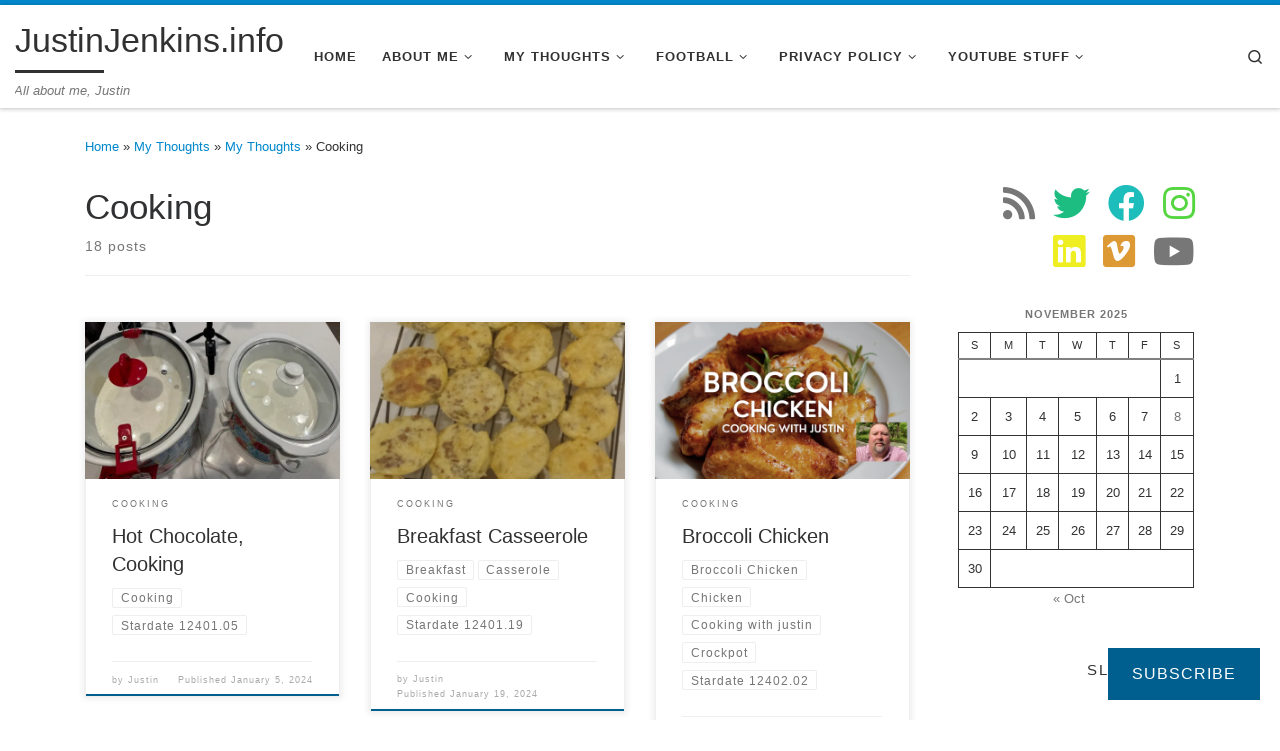

--- FILE ---
content_type: text/html; charset=UTF-8
request_url: https://justinjenkins.info/category/cooking/
body_size: 28216
content:
<!DOCTYPE html>
<!--[if IE 7]>
<html class="ie ie7" lang="en-US">
<![endif]-->
<!--[if IE 8]>
<html class="ie ie8" lang="en-US">
<![endif]-->
<!--[if !(IE 7) | !(IE 8)  ]><!-->
<html lang="en-US" class="no-js">
<!--<![endif]-->
  <head>
  <meta charset="UTF-8" />
  <meta http-equiv="X-UA-Compatible" content="IE=EDGE" />
  <meta name="viewport" content="width=device-width, initial-scale=1.0" />
  <link rel="profile"  href="https://gmpg.org/xfn/11" />
  <link rel="pingback" href="https://justinjenkins.info/xmlrpc.php" />
<script>(function(html){html.className = html.className.replace(/\bno-js\b/,'js')})(document.documentElement);</script>
<title>Cooking &#8211; JustinJenkins.info</title>
<meta name='robots' content='max-image-preview:large' />
	<style>img:is([sizes="auto" i], [sizes^="auto," i]) { contain-intrinsic-size: 3000px 1500px }</style>
	<link rel='dns-prefetch' href='//secure.gravatar.com' />
<link rel='dns-prefetch' href='//stats.wp.com' />
<link rel='dns-prefetch' href='//widgets.wp.com' />
<link rel='dns-prefetch' href='//s0.wp.com' />
<link rel='dns-prefetch' href='//0.gravatar.com' />
<link rel='dns-prefetch' href='//1.gravatar.com' />
<link rel='dns-prefetch' href='//2.gravatar.com' />
<link rel='preconnect' href='//i0.wp.com' />
<link rel='preconnect' href='//c0.wp.com' />

<link rel='stylesheet' id='wp-block-library-css' href='https://c0.wp.com/c/6.8.3/wp-includes/css/dist/block-library/style.min.css' media='all' />
<style id='classic-theme-styles-inline-css'>
/*! This file is auto-generated */
.wp-block-button__link{color:#fff;background-color:#32373c;border-radius:9999px;box-shadow:none;text-decoration:none;padding:calc(.667em + 2px) calc(1.333em + 2px);font-size:1.125em}.wp-block-file__button{background:#32373c;color:#fff;text-decoration:none}
</style>
<link rel='stylesheet' id='wp-components-css' href='https://c0.wp.com/c/6.8.3/wp-includes/css/dist/components/style.min.css' media='all' />
<link rel='stylesheet' id='wp-preferences-css' href='https://c0.wp.com/c/6.8.3/wp-includes/css/dist/preferences/style.min.css' media='all' />
<link rel='stylesheet' id='wp-block-editor-css' href='https://c0.wp.com/c/6.8.3/wp-includes/css/dist/block-editor/style.min.css' media='all' />
<link rel='stylesheet' id='popup-maker-block-library-style-css' href='https://justinjenkins.info/wp-content/plugins/popup-maker/dist/packages/block-library-style.css?ver=dbea705cfafe089d65f1' media='all' />
<link rel='stylesheet' id='mediaelement-css' href='https://c0.wp.com/c/6.8.3/wp-includes/js/mediaelement/mediaelementplayer-legacy.min.css' media='all' />
<link rel='stylesheet' id='wp-mediaelement-css' href='https://c0.wp.com/c/6.8.3/wp-includes/js/mediaelement/wp-mediaelement.min.css' media='all' />
<style id='jetpack-sharing-buttons-style-inline-css'>
.jetpack-sharing-buttons__services-list{display:flex;flex-direction:row;flex-wrap:wrap;gap:0;list-style-type:none;margin:5px;padding:0}.jetpack-sharing-buttons__services-list.has-small-icon-size{font-size:12px}.jetpack-sharing-buttons__services-list.has-normal-icon-size{font-size:16px}.jetpack-sharing-buttons__services-list.has-large-icon-size{font-size:24px}.jetpack-sharing-buttons__services-list.has-huge-icon-size{font-size:36px}@media print{.jetpack-sharing-buttons__services-list{display:none!important}}.editor-styles-wrapper .wp-block-jetpack-sharing-buttons{gap:0;padding-inline-start:0}ul.jetpack-sharing-buttons__services-list.has-background{padding:1.25em 2.375em}
</style>
<style id='global-styles-inline-css'>
:root{--wp--preset--aspect-ratio--square: 1;--wp--preset--aspect-ratio--4-3: 4/3;--wp--preset--aspect-ratio--3-4: 3/4;--wp--preset--aspect-ratio--3-2: 3/2;--wp--preset--aspect-ratio--2-3: 2/3;--wp--preset--aspect-ratio--16-9: 16/9;--wp--preset--aspect-ratio--9-16: 9/16;--wp--preset--color--black: #000000;--wp--preset--color--cyan-bluish-gray: #abb8c3;--wp--preset--color--white: #ffffff;--wp--preset--color--pale-pink: #f78da7;--wp--preset--color--vivid-red: #cf2e2e;--wp--preset--color--luminous-vivid-orange: #ff6900;--wp--preset--color--luminous-vivid-amber: #fcb900;--wp--preset--color--light-green-cyan: #7bdcb5;--wp--preset--color--vivid-green-cyan: #00d084;--wp--preset--color--pale-cyan-blue: #8ed1fc;--wp--preset--color--vivid-cyan-blue: #0693e3;--wp--preset--color--vivid-purple: #9b51e0;--wp--preset--gradient--vivid-cyan-blue-to-vivid-purple: linear-gradient(135deg,rgba(6,147,227,1) 0%,rgb(155,81,224) 100%);--wp--preset--gradient--light-green-cyan-to-vivid-green-cyan: linear-gradient(135deg,rgb(122,220,180) 0%,rgb(0,208,130) 100%);--wp--preset--gradient--luminous-vivid-amber-to-luminous-vivid-orange: linear-gradient(135deg,rgba(252,185,0,1) 0%,rgba(255,105,0,1) 100%);--wp--preset--gradient--luminous-vivid-orange-to-vivid-red: linear-gradient(135deg,rgba(255,105,0,1) 0%,rgb(207,46,46) 100%);--wp--preset--gradient--very-light-gray-to-cyan-bluish-gray: linear-gradient(135deg,rgb(238,238,238) 0%,rgb(169,184,195) 100%);--wp--preset--gradient--cool-to-warm-spectrum: linear-gradient(135deg,rgb(74,234,220) 0%,rgb(151,120,209) 20%,rgb(207,42,186) 40%,rgb(238,44,130) 60%,rgb(251,105,98) 80%,rgb(254,248,76) 100%);--wp--preset--gradient--blush-light-purple: linear-gradient(135deg,rgb(255,206,236) 0%,rgb(152,150,240) 100%);--wp--preset--gradient--blush-bordeaux: linear-gradient(135deg,rgb(254,205,165) 0%,rgb(254,45,45) 50%,rgb(107,0,62) 100%);--wp--preset--gradient--luminous-dusk: linear-gradient(135deg,rgb(255,203,112) 0%,rgb(199,81,192) 50%,rgb(65,88,208) 100%);--wp--preset--gradient--pale-ocean: linear-gradient(135deg,rgb(255,245,203) 0%,rgb(182,227,212) 50%,rgb(51,167,181) 100%);--wp--preset--gradient--electric-grass: linear-gradient(135deg,rgb(202,248,128) 0%,rgb(113,206,126) 100%);--wp--preset--gradient--midnight: linear-gradient(135deg,rgb(2,3,129) 0%,rgb(40,116,252) 100%);--wp--preset--font-size--small: 13px;--wp--preset--font-size--medium: 20px;--wp--preset--font-size--large: 36px;--wp--preset--font-size--x-large: 42px;--wp--preset--spacing--20: 0.44rem;--wp--preset--spacing--30: 0.67rem;--wp--preset--spacing--40: 1rem;--wp--preset--spacing--50: 1.5rem;--wp--preset--spacing--60: 2.25rem;--wp--preset--spacing--70: 3.38rem;--wp--preset--spacing--80: 5.06rem;--wp--preset--shadow--natural: 6px 6px 9px rgba(0, 0, 0, 0.2);--wp--preset--shadow--deep: 12px 12px 50px rgba(0, 0, 0, 0.4);--wp--preset--shadow--sharp: 6px 6px 0px rgba(0, 0, 0, 0.2);--wp--preset--shadow--outlined: 6px 6px 0px -3px rgba(255, 255, 255, 1), 6px 6px rgba(0, 0, 0, 1);--wp--preset--shadow--crisp: 6px 6px 0px rgba(0, 0, 0, 1);}:where(.is-layout-flex){gap: 0.5em;}:where(.is-layout-grid){gap: 0.5em;}body .is-layout-flex{display: flex;}.is-layout-flex{flex-wrap: wrap;align-items: center;}.is-layout-flex > :is(*, div){margin: 0;}body .is-layout-grid{display: grid;}.is-layout-grid > :is(*, div){margin: 0;}:where(.wp-block-columns.is-layout-flex){gap: 2em;}:where(.wp-block-columns.is-layout-grid){gap: 2em;}:where(.wp-block-post-template.is-layout-flex){gap: 1.25em;}:where(.wp-block-post-template.is-layout-grid){gap: 1.25em;}.has-black-color{color: var(--wp--preset--color--black) !important;}.has-cyan-bluish-gray-color{color: var(--wp--preset--color--cyan-bluish-gray) !important;}.has-white-color{color: var(--wp--preset--color--white) !important;}.has-pale-pink-color{color: var(--wp--preset--color--pale-pink) !important;}.has-vivid-red-color{color: var(--wp--preset--color--vivid-red) !important;}.has-luminous-vivid-orange-color{color: var(--wp--preset--color--luminous-vivid-orange) !important;}.has-luminous-vivid-amber-color{color: var(--wp--preset--color--luminous-vivid-amber) !important;}.has-light-green-cyan-color{color: var(--wp--preset--color--light-green-cyan) !important;}.has-vivid-green-cyan-color{color: var(--wp--preset--color--vivid-green-cyan) !important;}.has-pale-cyan-blue-color{color: var(--wp--preset--color--pale-cyan-blue) !important;}.has-vivid-cyan-blue-color{color: var(--wp--preset--color--vivid-cyan-blue) !important;}.has-vivid-purple-color{color: var(--wp--preset--color--vivid-purple) !important;}.has-black-background-color{background-color: var(--wp--preset--color--black) !important;}.has-cyan-bluish-gray-background-color{background-color: var(--wp--preset--color--cyan-bluish-gray) !important;}.has-white-background-color{background-color: var(--wp--preset--color--white) !important;}.has-pale-pink-background-color{background-color: var(--wp--preset--color--pale-pink) !important;}.has-vivid-red-background-color{background-color: var(--wp--preset--color--vivid-red) !important;}.has-luminous-vivid-orange-background-color{background-color: var(--wp--preset--color--luminous-vivid-orange) !important;}.has-luminous-vivid-amber-background-color{background-color: var(--wp--preset--color--luminous-vivid-amber) !important;}.has-light-green-cyan-background-color{background-color: var(--wp--preset--color--light-green-cyan) !important;}.has-vivid-green-cyan-background-color{background-color: var(--wp--preset--color--vivid-green-cyan) !important;}.has-pale-cyan-blue-background-color{background-color: var(--wp--preset--color--pale-cyan-blue) !important;}.has-vivid-cyan-blue-background-color{background-color: var(--wp--preset--color--vivid-cyan-blue) !important;}.has-vivid-purple-background-color{background-color: var(--wp--preset--color--vivid-purple) !important;}.has-black-border-color{border-color: var(--wp--preset--color--black) !important;}.has-cyan-bluish-gray-border-color{border-color: var(--wp--preset--color--cyan-bluish-gray) !important;}.has-white-border-color{border-color: var(--wp--preset--color--white) !important;}.has-pale-pink-border-color{border-color: var(--wp--preset--color--pale-pink) !important;}.has-vivid-red-border-color{border-color: var(--wp--preset--color--vivid-red) !important;}.has-luminous-vivid-orange-border-color{border-color: var(--wp--preset--color--luminous-vivid-orange) !important;}.has-luminous-vivid-amber-border-color{border-color: var(--wp--preset--color--luminous-vivid-amber) !important;}.has-light-green-cyan-border-color{border-color: var(--wp--preset--color--light-green-cyan) !important;}.has-vivid-green-cyan-border-color{border-color: var(--wp--preset--color--vivid-green-cyan) !important;}.has-pale-cyan-blue-border-color{border-color: var(--wp--preset--color--pale-cyan-blue) !important;}.has-vivid-cyan-blue-border-color{border-color: var(--wp--preset--color--vivid-cyan-blue) !important;}.has-vivid-purple-border-color{border-color: var(--wp--preset--color--vivid-purple) !important;}.has-vivid-cyan-blue-to-vivid-purple-gradient-background{background: var(--wp--preset--gradient--vivid-cyan-blue-to-vivid-purple) !important;}.has-light-green-cyan-to-vivid-green-cyan-gradient-background{background: var(--wp--preset--gradient--light-green-cyan-to-vivid-green-cyan) !important;}.has-luminous-vivid-amber-to-luminous-vivid-orange-gradient-background{background: var(--wp--preset--gradient--luminous-vivid-amber-to-luminous-vivid-orange) !important;}.has-luminous-vivid-orange-to-vivid-red-gradient-background{background: var(--wp--preset--gradient--luminous-vivid-orange-to-vivid-red) !important;}.has-very-light-gray-to-cyan-bluish-gray-gradient-background{background: var(--wp--preset--gradient--very-light-gray-to-cyan-bluish-gray) !important;}.has-cool-to-warm-spectrum-gradient-background{background: var(--wp--preset--gradient--cool-to-warm-spectrum) !important;}.has-blush-light-purple-gradient-background{background: var(--wp--preset--gradient--blush-light-purple) !important;}.has-blush-bordeaux-gradient-background{background: var(--wp--preset--gradient--blush-bordeaux) !important;}.has-luminous-dusk-gradient-background{background: var(--wp--preset--gradient--luminous-dusk) !important;}.has-pale-ocean-gradient-background{background: var(--wp--preset--gradient--pale-ocean) !important;}.has-electric-grass-gradient-background{background: var(--wp--preset--gradient--electric-grass) !important;}.has-midnight-gradient-background{background: var(--wp--preset--gradient--midnight) !important;}.has-small-font-size{font-size: var(--wp--preset--font-size--small) !important;}.has-medium-font-size{font-size: var(--wp--preset--font-size--medium) !important;}.has-large-font-size{font-size: var(--wp--preset--font-size--large) !important;}.has-x-large-font-size{font-size: var(--wp--preset--font-size--x-large) !important;}
:where(.wp-block-post-template.is-layout-flex){gap: 1.25em;}:where(.wp-block-post-template.is-layout-grid){gap: 1.25em;}
:where(.wp-block-columns.is-layout-flex){gap: 2em;}:where(.wp-block-columns.is-layout-grid){gap: 2em;}
:root :where(.wp-block-pullquote){font-size: 1.5em;line-height: 1.6;}
</style>
<link rel='stylesheet' id='contact-form-7-css' href='https://justinjenkins.info/wp-content/plugins/contact-form-7/includes/css/styles.css?ver=6.1.3' media='all' />
<link rel='stylesheet' id='wpcdt-public-css-css' href='https://justinjenkins.info/wp-content/plugins/countdown-timer-ultimate/assets/css/wpcdt-public.css?ver=2.6.6' media='all' />
<link rel='stylesheet' id='fvp-frontend-css' href='https://justinjenkins.info/wp-content/plugins/featured-video-plus/styles/frontend.css?ver=2.3.3' media='all' />
<link rel='stylesheet' id='custom-style-css' href='https://justinjenkins.info/wp-content/plugins/show-ip-address/css/style-show-ip-address.css?ver=all' media='all' />
<link rel='stylesheet' id='ppress-frontend-css' href='https://justinjenkins.info/wp-content/plugins/wp-user-avatar/assets/css/frontend.min.css?ver=4.16.7' media='all' />
<link rel='stylesheet' id='ppress-flatpickr-css' href='https://justinjenkins.info/wp-content/plugins/wp-user-avatar/assets/flatpickr/flatpickr.min.css?ver=4.16.7' media='all' />
<link rel='stylesheet' id='ppress-select2-css' href='https://justinjenkins.info/wp-content/plugins/wp-user-avatar/assets/select2/select2.min.css?ver=e0b53d4fecd94eb45c97b8063cf24b3b' media='all' />
<link rel='stylesheet' id='fancybox-0-css' href='https://justinjenkins.info/wp-content/plugins/nextgen-gallery/static/Lightbox/fancybox/jquery.fancybox-1.3.4.css?ver=3.59.12' media='all' />
<link rel='stylesheet' id='customizr-main-css' href='https://justinjenkins.info/wp-content/themes/customizr/assets/front/css/style.min.css?ver=4.4.24' media='all' />
<style id='customizr-main-inline-css'>
::-moz-selection{background-color:#08c}::selection{background-color:#08c}a,.btn-skin:active,.btn-skin:focus,.btn-skin:hover,.btn-skin.inverted,.grid-container__classic .post-type__icon,.post-type__icon:hover .icn-format,.grid-container__classic .post-type__icon:hover .icn-format,[class*='grid-container__'] .entry-title a.czr-title:hover,input[type=checkbox]:checked::before{color:#08c}.czr-css-loader > div ,.btn-skin,.btn-skin:active,.btn-skin:focus,.btn-skin:hover,.btn-skin-h-dark,.btn-skin-h-dark.inverted:active,.btn-skin-h-dark.inverted:focus,.btn-skin-h-dark.inverted:hover{border-color:#08c}.tc-header.border-top{border-top-color:#08c}[class*='grid-container__'] .entry-title a:hover::after,.grid-container__classic .post-type__icon,.btn-skin,.btn-skin.inverted:active,.btn-skin.inverted:focus,.btn-skin.inverted:hover,.btn-skin-h-dark,.btn-skin-h-dark.inverted:active,.btn-skin-h-dark.inverted:focus,.btn-skin-h-dark.inverted:hover,.sidebar .widget-title::after,input[type=radio]:checked::before{background-color:#08c}.btn-skin-light:active,.btn-skin-light:focus,.btn-skin-light:hover,.btn-skin-light.inverted{color:#1ab3ff}input:not([type='submit']):not([type='button']):not([type='number']):not([type='checkbox']):not([type='radio']):focus,textarea:focus,.btn-skin-light,.btn-skin-light.inverted,.btn-skin-light:active,.btn-skin-light:focus,.btn-skin-light:hover,.btn-skin-light.inverted:active,.btn-skin-light.inverted:focus,.btn-skin-light.inverted:hover{border-color:#1ab3ff}.btn-skin-light,.btn-skin-light.inverted:active,.btn-skin-light.inverted:focus,.btn-skin-light.inverted:hover{background-color:#1ab3ff}.btn-skin-lightest:active,.btn-skin-lightest:focus,.btn-skin-lightest:hover,.btn-skin-lightest.inverted{color:#33bbff}.btn-skin-lightest,.btn-skin-lightest.inverted,.btn-skin-lightest:active,.btn-skin-lightest:focus,.btn-skin-lightest:hover,.btn-skin-lightest.inverted:active,.btn-skin-lightest.inverted:focus,.btn-skin-lightest.inverted:hover{border-color:#33bbff}.btn-skin-lightest,.btn-skin-lightest.inverted:active,.btn-skin-lightest.inverted:focus,.btn-skin-lightest.inverted:hover{background-color:#33bbff}.pagination,a:hover,a:focus,a:active,.btn-skin-dark:active,.btn-skin-dark:focus,.btn-skin-dark:hover,.btn-skin-dark.inverted,.btn-skin-dark-oh:active,.btn-skin-dark-oh:focus,.btn-skin-dark-oh:hover,.post-info a:not(.btn):hover,.grid-container__classic .post-type__icon .icn-format,[class*='grid-container__'] .hover .entry-title a,.widget-area a:not(.btn):hover,a.czr-format-link:hover,.format-link.hover a.czr-format-link,button[type=submit]:hover,button[type=submit]:active,button[type=submit]:focus,input[type=submit]:hover,input[type=submit]:active,input[type=submit]:focus,.tabs .nav-link:hover,.tabs .nav-link.active,.tabs .nav-link.active:hover,.tabs .nav-link.active:focus{color:#005f8f}.grid-container__classic.tc-grid-border .grid__item,.btn-skin-dark,.btn-skin-dark.inverted,button[type=submit],input[type=submit],.btn-skin-dark:active,.btn-skin-dark:focus,.btn-skin-dark:hover,.btn-skin-dark.inverted:active,.btn-skin-dark.inverted:focus,.btn-skin-dark.inverted:hover,.btn-skin-h-dark:active,.btn-skin-h-dark:focus,.btn-skin-h-dark:hover,.btn-skin-h-dark.inverted,.btn-skin-h-dark.inverted,.btn-skin-h-dark.inverted,.btn-skin-dark-oh:active,.btn-skin-dark-oh:focus,.btn-skin-dark-oh:hover,.btn-skin-dark-oh.inverted:active,.btn-skin-dark-oh.inverted:focus,.btn-skin-dark-oh.inverted:hover,button[type=submit]:hover,button[type=submit]:active,button[type=submit]:focus,input[type=submit]:hover,input[type=submit]:active,input[type=submit]:focus{border-color:#005f8f}.btn-skin-dark,.btn-skin-dark.inverted:active,.btn-skin-dark.inverted:focus,.btn-skin-dark.inverted:hover,.btn-skin-h-dark:active,.btn-skin-h-dark:focus,.btn-skin-h-dark:hover,.btn-skin-h-dark.inverted,.btn-skin-h-dark.inverted,.btn-skin-h-dark.inverted,.btn-skin-dark-oh.inverted:active,.btn-skin-dark-oh.inverted:focus,.btn-skin-dark-oh.inverted:hover,.grid-container__classic .post-type__icon:hover,button[type=submit],input[type=submit],.czr-link-hover-underline .widgets-list-layout-links a:not(.btn)::before,.czr-link-hover-underline .widget_archive a:not(.btn)::before,.czr-link-hover-underline .widget_nav_menu a:not(.btn)::before,.czr-link-hover-underline .widget_rss ul a:not(.btn)::before,.czr-link-hover-underline .widget_recent_entries a:not(.btn)::before,.czr-link-hover-underline .widget_categories a:not(.btn)::before,.czr-link-hover-underline .widget_meta a:not(.btn)::before,.czr-link-hover-underline .widget_recent_comments a:not(.btn)::before,.czr-link-hover-underline .widget_pages a:not(.btn)::before,.czr-link-hover-underline .widget_calendar a:not(.btn)::before,[class*='grid-container__'] .hover .entry-title a::after,a.czr-format-link::before,.comment-author a::before,.comment-link::before,.tabs .nav-link.active::before{background-color:#005f8f}.btn-skin-dark-shaded:active,.btn-skin-dark-shaded:focus,.btn-skin-dark-shaded:hover,.btn-skin-dark-shaded.inverted{background-color:rgba(0,95,143,0.2)}.btn-skin-dark-shaded,.btn-skin-dark-shaded.inverted:active,.btn-skin-dark-shaded.inverted:focus,.btn-skin-dark-shaded.inverted:hover{background-color:rgba(0,95,143,0.8)}.navbar-brand,.header-tagline,h1,h2,h3,.tc-dropcap { font-family : 'Helvetica Neue','Helvetica','Arial','sans-serif'; }
body { font-family : 'Helvetica Neue','Helvetica','Arial','sans-serif'; }

              body {
                font-size : 0.88rem;
                line-height : 1.5em;
              }

.tc-header.border-top { border-top-width: 5px; border-top-style: solid }
              .sticky-enabled .czr-shrink-on .navbar-brand-sitename {
                font-size: 0.8em;
                opacity: 0.8;
              }
.grid-container__classic .czr__r-wGOC::before{padding-top:61.803398%}

@media (min-width: 1200px) {.grid-container__classic .czr__r-wGOC::before{padding-top:40%}}

</style>
<link rel='stylesheet' id='subscribe-floating-button-css-css' href='https://c0.wp.com/p/jetpack/15.2/modules/subscriptions/subscribe-floating-button/subscribe-floating-button.css' media='all' />
<link rel='stylesheet' id='jetpack_likes-css' href='https://c0.wp.com/p/jetpack/15.2/modules/likes/style.css' media='all' />
<style id='jetpack_facebook_likebox-inline-css'>
.widget_facebook_likebox {
	overflow: hidden;
}

</style>
<link rel='stylesheet' id='mstw_bb_style-css' href='https://justinjenkins.info/wp-content/plugins/mstw-bracket-builder/css/mstw-bb-styles.css?ver=e0b53d4fecd94eb45c97b8063cf24b3b' media='all' />
<link rel='stylesheet' id='mstw_lm_style-css' href='https://justinjenkins.info/wp-content/plugins/mstw-league-manager/css/mstw-lm-styles.css?ver=e0b53d4fecd94eb45c97b8063cf24b3b' media='all' />
<link rel='stylesheet' id='tablepress-default-css' href='https://justinjenkins.info/wp-content/plugins/tablepress/css/build/default.css?ver=3.2.5' media='all' />
<link rel='stylesheet' id='popup-maker-site-css' href='//justinjenkins.info/wp-content/uploads/pum/pum-site-styles.css?generated=1761454853&#038;ver=1.21.3' media='all' />
<link rel='stylesheet' id='ngg_trigger_buttons-css' href='https://justinjenkins.info/wp-content/plugins/nextgen-gallery/static/GalleryDisplay/trigger_buttons.css?ver=3.59.12' media='all' />
<link rel='stylesheet' id='fontawesome_v4_shim_style-css' href='https://justinjenkins.info/wp-content/plugins/nextgen-gallery/static/FontAwesome/css/v4-shims.min.css?ver=e0b53d4fecd94eb45c97b8063cf24b3b' media='all' />
<link rel='stylesheet' id='fontawesome-css' href='https://justinjenkins.info/wp-content/plugins/nextgen-gallery/static/FontAwesome/css/all.min.css?ver=e0b53d4fecd94eb45c97b8063cf24b3b' media='all' />
<link rel='stylesheet' id='ngg_basic_slideshow_style-css' href='https://justinjenkins.info/wp-content/plugins/nextgen-gallery/static/Slideshow/ngg_basic_slideshow.css?ver=3.59.12' media='all' />
<link rel='stylesheet' id='ngg_slick_slideshow_style-css' href='https://justinjenkins.info/wp-content/plugins/nextgen-gallery/static/Slideshow/slick/slick.css?ver=3.59.12' media='all' />
<link rel='stylesheet' id='ngg_slick_slideshow_theme-css' href='https://justinjenkins.info/wp-content/plugins/nextgen-gallery/static/Slideshow/slick/slick-theme.css?ver=3.59.12' media='all' />
<link rel='stylesheet' id='nextgen_widgets_style-css' href='https://justinjenkins.info/wp-content/plugins/nextgen-gallery/static/Widget/display.css?ver=3.59.12' media='all' />
<link rel='stylesheet' id='nextgen_basic_slideshow_style-css' href='https://justinjenkins.info/wp-content/plugins/nextgen-gallery/static/Slideshow/ngg_basic_slideshow.css?ver=3.59.12' media='all' />
<script src="https://c0.wp.com/c/6.8.3/wp-includes/js/jquery/jquery.min.js" id="jquery-core-js"></script>
<script src="https://c0.wp.com/c/6.8.3/wp-includes/js/jquery/jquery-migrate.min.js" id="jquery-migrate-js"></script>
<script src="https://justinjenkins.info/wp-content/plugins/featured-video-plus/js/jquery.fitvids.min.js?ver=master-2015-08" id="jquery.fitvids-js"></script>
<script id="fvp-frontend-js-extra">
var fvpdata = {"ajaxurl":"https:\/\/justinjenkins.info\/wp-admin\/admin-ajax.php","nonce":"d8277a315a","fitvids":"1","dynamic":"","overlay":"","opacity":"0.75","color":"b","width":"640"};
</script>
<script src="https://justinjenkins.info/wp-content/plugins/featured-video-plus/js/frontend.min.js?ver=2.3.3" id="fvp-frontend-js"></script>
<script src="https://justinjenkins.info/wp-content/plugins/wp-user-avatar/assets/flatpickr/flatpickr.min.js?ver=4.16.7" id="ppress-flatpickr-js"></script>
<script src="https://justinjenkins.info/wp-content/plugins/wp-user-avatar/assets/select2/select2.min.js?ver=4.16.7" id="ppress-select2-js"></script>
<script id="photocrati_ajax-js-extra">
var photocrati_ajax = {"url":"https:\/\/justinjenkins.info\/index.php?photocrati_ajax=1","rest_url":"https:\/\/justinjenkins.info\/wp-json\/","wp_home_url":"https:\/\/justinjenkins.info","wp_site_url":"https:\/\/justinjenkins.info","wp_root_url":"https:\/\/justinjenkins.info","wp_plugins_url":"https:\/\/justinjenkins.info\/wp-content\/plugins","wp_content_url":"https:\/\/justinjenkins.info\/wp-content","wp_includes_url":"https:\/\/justinjenkins.info\/wp-includes\/","ngg_param_slug":"nggallery","rest_nonce":"5c5d8bb404"};
</script>
<script src="https://justinjenkins.info/wp-content/plugins/nextgen-gallery/static/Legacy/ajax.min.js?ver=3.59.12" id="photocrati_ajax-js"></script>
<script src="https://justinjenkins.info/wp-content/themes/customizr/assets/front/js/libs/modernizr.min.js?ver=4.4.24" id="modernizr-js"></script>
<script src="https://c0.wp.com/c/6.8.3/wp-includes/js/underscore.min.js" id="underscore-js"></script>
<script id="tc-scripts-js-extra">
var CZRParams = {"assetsPath":"https:\/\/justinjenkins.info\/wp-content\/themes\/customizr\/assets\/front\/","mainScriptUrl":"https:\/\/justinjenkins.info\/wp-content\/themes\/customizr\/assets\/front\/js\/tc-scripts.min.js?4.4.24","deferFontAwesome":"1","fontAwesomeUrl":"https:\/\/justinjenkins.info\/wp-content\/themes\/customizr\/assets\/shared\/fonts\/fa\/css\/fontawesome-all.min.css?4.4.24","_disabled":[],"centerSliderImg":"1","isLightBoxEnabled":"1","SmoothScroll":{"Enabled":false,"Options":{"touchpadSupport":false}},"isAnchorScrollEnabled":"","anchorSmoothScrollExclude":{"simple":["[class*=edd]",".carousel-control","[data-toggle=\"modal\"]","[data-toggle=\"dropdown\"]","[data-toggle=\"czr-dropdown\"]","[data-toggle=\"tooltip\"]","[data-toggle=\"popover\"]","[data-toggle=\"collapse\"]","[data-toggle=\"czr-collapse\"]","[data-toggle=\"tab\"]","[data-toggle=\"pill\"]","[data-toggle=\"czr-pill\"]","[class*=upme]","[class*=um-]"],"deep":{"classes":[],"ids":[]}},"timerOnScrollAllBrowsers":"1","centerAllImg":"1","HasComments":"","LoadModernizr":"1","stickyHeader":"1","extLinksStyle":"","extLinksTargetExt":"","extLinksSkipSelectors":{"classes":["btn","button"],"ids":[]},"dropcapEnabled":"1","dropcapWhere":{"post":"1","page":"1"},"dropcapMinWords":"20","dropcapSkipSelectors":{"tags":["IMG","IFRAME","H1","H2","H3","H4","H5","H6","BLOCKQUOTE","UL","OL"],"classes":["btn"],"id":[]},"imgSmartLoadEnabled":"1","imgSmartLoadOpts":{"parentSelectors":["[class*=grid-container], .article-container",".__before_main_wrapper",".widget-front",".post-related-articles",".tc-singular-thumbnail-wrapper",".sek-module-inner"],"opts":{"excludeImg":[".tc-holder-img"]}},"imgSmartLoadsForSliders":"","pluginCompats":[],"isWPMobile":"","menuStickyUserSettings":{"desktop":"stick_up","mobile":"stick_up"},"adminAjaxUrl":"https:\/\/justinjenkins.info\/wp-admin\/admin-ajax.php","ajaxUrl":"https:\/\/justinjenkins.info\/?czrajax=1","frontNonce":{"id":"CZRFrontNonce","handle":"83666e6cc3"},"isDevMode":"","isModernStyle":"1","i18n":{"Permanently dismiss":"Permanently dismiss"},"frontNotifications":{"welcome":{"enabled":false,"content":"","dismissAction":"dismiss_welcome_note_front"}},"preloadGfonts":"1","googleFonts":null,"version":"4.4.24"};
</script>
<script src="https://justinjenkins.info/wp-content/themes/customizr/assets/front/js/tc-scripts.min.js?ver=4.4.24" id="tc-scripts-js" defer></script>
<script src="https://justinjenkins.info/wp-content/plugins/nextgen-gallery/static/FontAwesome/js/v4-shims.min.js?ver=5.3.1" id="fontawesome_v4_shim-js"></script>
<script defer crossorigin="anonymous" data-auto-replace-svg="false" data-keep-original-source="false" data-search-pseudo-elements src="https://justinjenkins.info/wp-content/plugins/nextgen-gallery/static/FontAwesome/js/all.min.js?ver=5.3.1" id="fontawesome-js"></script>
<script src="https://justinjenkins.info/wp-content/plugins/nextgen-gallery/static/Slideshow/slick/slick-1.8.0-modded.js?ver=3.59.12" id="ngg_slick-js"></script>
<link href="https://justinjenkins.info/?ical" rel="alternative" type="text/calendar"><script type="text/javascript">
<!--
/******************************************************************************
***   COPY PROTECTED BY http://chetangole.com/blog/wp-copyprotect/   version 3.1.0 ****
******************************************************************************/
var message="Sorry no copying my stuff. ";
function clickIE4(){
if (event.button==2){
alert(message);
return false;
}
}

function clickNS4(e){
if (document.layers||document.getElementById&&!document.all){
if (e.which==2||e.which==3){
alert(message);
return false;
}
}
}

if (document.layers){
document.captureEvents(Event.MOUSEDOWN);
document.onmousedown=clickNS4;
}
else if (document.all&&!document.getElementById){
document.onmousedown=clickIE4;
}
document.oncontextmenu=new Function("alert(message);return false")
// --> 
</script>

<script type="text/javascript">
/******************************************************************************
***   COPY PROTECTED BY http://chetangole.com/blog/wp-copyprotect/   version 3.1.0 ****
******************************************************************************/
function disableSelection(target){
if (typeof target.onselectstart!="undefined") //For IE 
	target.onselectstart=function(){return false}
else if (typeof target.style.MozUserSelect!="undefined") //For Firefox
	target.style.MozUserSelect="none"
else //All other route (For Opera)
	target.onmousedown=function(){return false}
target.style.cursor = "default"
}
</script>
	<style>img#wpstats{display:none}</style>
		              <link rel="preload" as="font" type="font/woff2" href="https://justinjenkins.info/wp-content/themes/customizr/assets/shared/fonts/customizr/customizr.woff2?128396981" crossorigin="anonymous"/>
            
<!-- Jetpack Open Graph Tags -->
<meta property="og:type" content="website" />
<meta property="og:title" content="Cooking &#8211; JustinJenkins.info" />
<meta property="og:url" content="https://justinjenkins.info/category/cooking/" />
<meta property="og:site_name" content="JustinJenkins.info" />
<meta property="og:image" content="https://i0.wp.com/justinjenkins.info/wp-content/uploads/2014/03/cropped-computer_choppera.gif?fit=512%2C512&#038;ssl=1" />
<meta property="og:image:width" content="512" />
<meta property="og:image:height" content="512" />
<meta property="og:image:alt" content="" />
<meta property="og:locale" content="en_US" />

<!-- End Jetpack Open Graph Tags -->
<link rel="icon" href="https://i0.wp.com/justinjenkins.info/wp-content/uploads/2014/03/cropped-computer_choppera.gif?fit=32%2C32&#038;ssl=1" sizes="32x32" />
<link rel="icon" href="https://i0.wp.com/justinjenkins.info/wp-content/uploads/2014/03/cropped-computer_choppera.gif?fit=192%2C192&#038;ssl=1" sizes="192x192" />
<link rel="apple-touch-icon" href="https://i0.wp.com/justinjenkins.info/wp-content/uploads/2014/03/cropped-computer_choppera.gif?fit=180%2C180&#038;ssl=1" />
<meta name="msapplication-TileImage" content="https://i0.wp.com/justinjenkins.info/wp-content/uploads/2014/03/cropped-computer_choppera.gif?fit=270%2C270&#038;ssl=1" />
</head>

  <body class="archive category category-cooking category-1042 wp-embed-responsive wp-theme-customizr czr-link-hover-underline skin-shadow header-skin-light footer-skin-dark czr-r-sidebar tc-center-images czr-full-layout customizr-4-4-24 czr-post-list-context">
          <a class="screen-reader-text skip-link" href="#content">Skip to content</a>
    
    
    <div id="tc-page-wrap" class="">

      <header class="tpnav-header__header tc-header sl-logo_left sticky-brand-shrink-on sticky-transparent border-top czr-submenu-fade czr-submenu-move" >
        <div class="primary-navbar__wrapper d-none d-lg-block has-horizontal-menu desktop-sticky" >
  <div class="container-fluid">
    <div class="row align-items-center flex-row primary-navbar__row">
      <div class="branding__container col col-auto" >
  <div class="branding align-items-center flex-column ">
    <div class="branding-row d-flex flex-row align-items-center align-self-start">
      <span class="navbar-brand col-auto " >
    <a class="navbar-brand-sitename  czr-underline" href="https://justinjenkins.info/">
    <span>JustinJenkins.info</span>
  </a>
</span>
      </div>
    <span class="header-tagline " >
  All about me, Justin</span>

  </div>
</div>
      <div class="primary-nav__container justify-content-lg-around col col-lg-auto flex-lg-column" >
  <div class="primary-nav__wrapper flex-lg-row align-items-center justify-content-end">
              <nav class="primary-nav__nav col" id="primary-nav">
          <div class="nav__menu-wrapper primary-nav__menu-wrapper justify-content-start czr-open-on-hover" >
<ul id="main-menu" class="primary-nav__menu regular-nav nav__menu nav"><li id="menu-item-350" class="menu-item menu-item-type-post_type menu-item-object-page menu-item-home menu-item-350"><a href="https://justinjenkins.info/" class="nav__link"><span class="nav__title">Home</span></a></li>
<li id="menu-item-184" class="menu-item menu-item-type-post_type menu-item-object-page menu-item-has-children czr-dropdown menu-item-184"><a data-toggle="czr-dropdown" aria-haspopup="true" aria-expanded="false" href="https://justinjenkins.info/about-me/" class="nav__link"><span class="nav__title">About me</span><span class="caret__dropdown-toggler"><i class="icn-down-small"></i></span></a>
<ul class="dropdown-menu czr-dropdown-menu">
	<li id="menu-item-645" class="menu-item menu-item-type-post_type menu-item-object-page dropdown-item menu-item-645"><a href="https://justinjenkins.info/about-me/background/" class="nav__link"><span class="nav__title">Background</span></a></li>
	<li id="menu-item-648" class="menu-item menu-item-type-post_type menu-item-object-page dropdown-item menu-item-648"><a href="https://justinjenkins.info/about-me/who-am-i/" class="nav__link"><span class="nav__title">Who am I</span></a></li>
</ul>
</li>
<li id="menu-item-667" class="menu-item menu-item-type-post_type menu-item-object-page current-menu-ancestor current-menu-parent current_page_parent current_page_ancestor menu-item-has-children czr-dropdown current-active menu-item-667"><a data-toggle="czr-dropdown" aria-haspopup="true" aria-expanded="false" href="https://justinjenkins.info/blog-2/" class="nav__link"><span class="nav__title">My Thoughts</span><span class="caret__dropdown-toggler"><i class="icn-down-small"></i></span></a>
<ul class="dropdown-menu czr-dropdown-menu">
	<li id="menu-item-4880" class="menu-item menu-item-type-taxonomy menu-item-object-category dropdown-item menu-item-4880"><a href="https://justinjenkins.info/category/byu/" class="nav__link"><span class="nav__title">BYU</span></a></li>
	<li id="menu-item-5505" class="menu-item menu-item-type-taxonomy menu-item-object-category dropdown-item menu-item-5505"><a href="https://justinjenkins.info/category/carnivore-diet/" class="nav__link"><span class="nav__title">Carnivore Diet</span></a></li>
	<li id="menu-item-4881" class="menu-item menu-item-type-taxonomy menu-item-object-category current-menu-item dropdown-item current-active menu-item-4881"><a href="https://justinjenkins.info/category/cooking/" aria-current="page" class="nav__link"><span class="nav__title">Cooking</span></a></li>
	<li id="menu-item-4607" class="menu-item menu-item-type-taxonomy menu-item-object-category dropdown-item menu-item-4607"><a href="https://justinjenkins.info/category/dad-jokes/" class="nav__link"><span class="nav__title">Dad Jokes</span></a></li>
	<li id="menu-item-185" class="menu-item menu-item-type-post_type menu-item-object-page current_page_parent dropdown-item menu-item-185"><a href="https://justinjenkins.info/blog-2/blog/" class="nav__link"><span class="nav__title">My Thoughts</span></a></li>
</ul>
</li>
<li id="menu-item-4168" class="menu-item menu-item-type-post_type menu-item-object-page menu-item-has-children czr-dropdown menu-item-4168"><a data-toggle="czr-dropdown" aria-haspopup="true" aria-expanded="false" href="https://justinjenkins.info/football/" class="nav__link"><span class="nav__title">Football</span><span class="caret__dropdown-toggler"><i class="icn-down-small"></i></span></a>
<ul class="dropdown-menu czr-dropdown-menu">
	<li id="menu-item-6044" class="menu-item menu-item-type-post_type menu-item-object-page menu-item-has-children czr-dropdown-submenu dropdown-item menu-item-6044"><a data-toggle="czr-dropdown" aria-haspopup="true" aria-expanded="false" href="https://justinjenkins.info/football/2025-2/" class="nav__link"><span class="nav__title">2025</span><span class="caret__dropdown-toggler"><i class="icn-down-small"></i></span></a>
<ul class="dropdown-menu czr-dropdown-menu">
		<li id="menu-item-6311" class="menu-item menu-item-type-post_type menu-item-object-page dropdown-item menu-item-6311"><a href="https://justinjenkins.info/football/2025-2/byu-20025-football/" class="nav__link"><span class="nav__title">BYU 2025 Football</span></a></li>
		<li id="menu-item-6310" class="menu-item menu-item-type-post_type menu-item-object-page dropdown-item menu-item-6310"><a href="https://justinjenkins.info/football/2025-2/2005-big-12-football-games/" class="nav__link"><span class="nav__title">2025, Big 12 Football Games</span></a></li>
		<li id="menu-item-6329" class="menu-item menu-item-type-post_type menu-item-object-page dropdown-item menu-item-6329"><a href="https://justinjenkins.info/football/2025-2/2025-big-12-standings-pre-season-and-current-rankings/" class="nav__link"><span class="nav__title">2025 Big 12 Standings, Pre-season and Current Rankings</span></a></li>
</ul>
</li>
	<li id="menu-item-4890" class="popmake-4894 menu-item menu-item-type-post_type menu-item-object-page menu-item-has-children czr-dropdown-submenu dropdown-item menu-item-4890"><a data-toggle="czr-dropdown" aria-haspopup="true" aria-expanded="false" href="https://justinjenkins.info/football/2024-2/" class="nav__link"><span class="nav__title">2024</span><span class="caret__dropdown-toggler"><i class="icn-down-small"></i></span></a>
<ul class="dropdown-menu czr-dropdown-menu">
		<li id="menu-item-5288" class="menu-item menu-item-type-post_type menu-item-object-page dropdown-item menu-item-5288"><a href="https://justinjenkins.info/football/2024-2/byu-2024/" class="nav__link"><span class="nav__title">BYU 2024</span></a></li>
		<li id="menu-item-5645" class="menu-item menu-item-type-post_type menu-item-object-page dropdown-item menu-item-5645"><a href="https://justinjenkins.info/football/2024-2/2024-big-12-games/" class="nav__link"><span class="nav__title">2024 Big 12 Games</span></a></li>
		<li id="menu-item-5487" class="menu-item menu-item-type-post_type menu-item-object-page dropdown-item menu-item-5487"><a href="https://justinjenkins.info/football/2024-2/2024-big-12-standings/" class="nav__link"><span class="nav__title">Big 12 2024 Season: Pre-Season Rankings and Exciting Weekly Updates</span></a></li>
		<li id="menu-item-5903" class="menu-item menu-item-type-post_type menu-item-object-page dropdown-item menu-item-5903"><a href="https://justinjenkins.info/football/2024-2/2024-college-football-playoffs/" class="nav__link"><span class="nav__title">2024, College Football Playoffs</span></a></li>
		<li id="menu-item-5892" class="menu-item menu-item-type-post_type menu-item-object-page dropdown-item menu-item-5892"><a href="https://justinjenkins.info/football/2024-2/big-12-bowl-games/" class="nav__link"><span class="nav__title">Big 12 2024 Bowl Games</span></a></li>
</ul>
</li>
	<li id="menu-item-4445" class="menu-item menu-item-type-post_type menu-item-object-page menu-item-has-children czr-dropdown-submenu dropdown-item menu-item-4445"><a data-toggle="czr-dropdown" aria-haspopup="true" aria-expanded="false" href="https://justinjenkins.info/football/2023-2/" class="nav__link"><span class="nav__title">2023</span><span class="caret__dropdown-toggler"><i class="icn-down-small"></i></span></a>
<ul class="dropdown-menu czr-dropdown-menu">
		<li id="menu-item-4297" class="menu-item menu-item-type-post_type menu-item-object-page dropdown-item menu-item-4297"><a href="https://justinjenkins.info/football/2023-2/byu-2023/" class="nav__link"><span class="nav__title">BYU 2023</span></a></li>
		<li id="menu-item-4531" class="menu-item menu-item-type-post_type menu-item-object-page dropdown-item menu-item-4531"><a href="https://justinjenkins.info/football/2023-2/big-12-games/" class="nav__link"><span class="nav__title">Big 12 Games</span></a></li>
		<li id="menu-item-4443" class="menu-item menu-item-type-post_type menu-item-object-page dropdown-item menu-item-4443"><a href="https://justinjenkins.info/football/2023-2/byu-2023/big-12-standings/" class="nav__link"><span class="nav__title">2023 Big 12 Standings</span></a></li>
</ul>
</li>
</ul>
</li>
<li id="menu-item-341" class="menu-item menu-item-type-post_type menu-item-object-page menu-item-privacy-policy menu-item-has-children czr-dropdown menu-item-341"><a data-toggle="czr-dropdown" aria-haspopup="true" aria-expanded="false" href="https://justinjenkins.info/privacy-policy/" class="nav__link"><span class="nav__title">Privacy Policy</span><span class="caret__dropdown-toggler"><i class="icn-down-small"></i></span></a>
<ul class="dropdown-menu czr-dropdown-menu">
	<li id="menu-item-186" class="menu-item menu-item-type-post_type menu-item-object-page menu-item-has-children czr-dropdown-submenu dropdown-item menu-item-186"><a data-toggle="czr-dropdown" aria-haspopup="true" aria-expanded="false" href="https://justinjenkins.info/contact-me/" class="nav__link"><span class="nav__title">Contact Me</span><span class="caret__dropdown-toggler"><i class="icn-down-small"></i></span></a>
<ul class="dropdown-menu czr-dropdown-menu">
		<li id="menu-item-182" class="menu-item menu-item-type-post_type menu-item-object-page dropdown-item menu-item-182"><a href="https://justinjenkins.info/contact-me/contact-informaiton/" class="nav__link"><span class="nav__title">Contact Information</span></a></li>
		<li id="menu-item-264" class="menu-item menu-item-type-post_type menu-item-object-page dropdown-item menu-item-264"><a href="https://justinjenkins.info/contact-me/send-e-mail/" class="nav__link"><span class="nav__title">Send E-mail</span></a></li>
</ul>
</li>
</ul>
</li>
<li id="menu-item-6155" class="menu-item menu-item-type-post_type menu-item-object-page menu-item-has-children czr-dropdown menu-item-6155"><a data-toggle="czr-dropdown" aria-haspopup="true" aria-expanded="false" href="https://justinjenkins.info/youtube-stuff/" class="nav__link"><span class="nav__title">YouTube Stuff</span><span class="caret__dropdown-toggler"><i class="icn-down-small"></i></span></a>
<ul class="dropdown-menu czr-dropdown-menu">
	<li id="menu-item-4002" class="menu-item menu-item-type-post_type menu-item-object-page dropdown-item menu-item-4002"><a target="_blank" href="https://justinjenkins.info/my-youtube/" class="nav__link"><span class="nav__title">My YouTube</span></a></li>
	<li id="menu-item-6061" class="menu-item menu-item-type-post_type menu-item-object-page dropdown-item menu-item-6061"><a href="https://justinjenkins.info/youtube-playlists/" class="nav__link"><span class="nav__title">YouTube Playlists</span></a></li>
</ul>
</li>
</ul></div>        </nav>
    <div class="primary-nav__utils nav__utils col-auto" >
    <ul class="nav utils flex-row flex-nowrap regular-nav">
      <li class="nav__search " >
  <a href="#" class="search-toggle_btn icn-search czr-overlay-toggle_btn"  aria-expanded="false"><span class="sr-only">Search</span></a>
        <div class="czr-search-expand">
      <div class="czr-search-expand-inner"><div class="search-form__container " >
  <form action="https://justinjenkins.info/" method="get" class="czr-form search-form">
    <div class="form-group czr-focus">
            <label for="s-690fecb577df3" id="lsearch-690fecb577df3">
        <span class="screen-reader-text">Search</span>
        <input id="s-690fecb577df3" class="form-control czr-search-field" name="s" type="search" value="" aria-describedby="lsearch-690fecb577df3" placeholder="Search &hellip;">
      </label>
      <button type="submit" class="button"><i class="icn-search"></i><span class="screen-reader-text">Search &hellip;</span></button>
    </div>
  </form>
</div></div>
    </div>
    </li>
    </ul>
</div>  </div>
</div>
    </div>
  </div>
</div>    <div class="mobile-navbar__wrapper d-lg-none mobile-sticky" >
    <div class="branding__container justify-content-between align-items-center container-fluid" >
  <div class="branding flex-column">
    <div class="branding-row d-flex align-self-start flex-row align-items-center">
      <span class="navbar-brand col-auto " >
    <a class="navbar-brand-sitename  czr-underline" href="https://justinjenkins.info/">
    <span>JustinJenkins.info</span>
  </a>
</span>
    </div>
    <span class="header-tagline col col-auto" >
  All about me, Justin</span>

  </div>
  <div class="mobile-utils__wrapper nav__utils regular-nav">
    <ul class="nav utils row flex-row flex-nowrap">
      <li class="hamburger-toggler__container " >
  <button class="ham-toggler-menu czr-collapsed" data-toggle="czr-collapse" data-target="#mobile-nav"><span class="ham__toggler-span-wrapper"><span class="line line-1"></span><span class="line line-2"></span><span class="line line-3"></span></span><span class="screen-reader-text">Menu</span></button>
</li>
    </ul>
  </div>
</div>
<div class="mobile-nav__container " >
   <nav class="mobile-nav__nav flex-column czr-collapse" id="mobile-nav">
      <div class="mobile-nav__inner container-fluid">
      <div class="header-search__container ">
  <div class="search-form__container " >
  <form action="https://justinjenkins.info/" method="get" class="czr-form search-form">
    <div class="form-group czr-focus">
            <label for="s-690fecb5785b1" id="lsearch-690fecb5785b1">
        <span class="screen-reader-text">Search</span>
        <input id="s-690fecb5785b1" class="form-control czr-search-field" name="s" type="search" value="" aria-describedby="lsearch-690fecb5785b1" placeholder="Search &hellip;">
      </label>
      <button type="submit" class="button"><i class="icn-search"></i><span class="screen-reader-text">Search &hellip;</span></button>
    </div>
  </form>
</div></div><div class="nav__menu-wrapper mobile-nav__menu-wrapper czr-open-on-click" >
<ul id="mobile-nav-menu" class="mobile-nav__menu vertical-nav nav__menu flex-column nav"><li class="menu-item menu-item-type-post_type menu-item-object-page menu-item-home menu-item-350"><a href="https://justinjenkins.info/" class="nav__link"><span class="nav__title">Home</span></a></li>
<li class="menu-item menu-item-type-post_type menu-item-object-page menu-item-has-children czr-dropdown menu-item-184"><span class="display-flex nav__link-wrapper align-items-start"><a href="https://justinjenkins.info/about-me/" class="nav__link"><span class="nav__title">About me</span></a><button data-toggle="czr-dropdown" aria-haspopup="true" aria-expanded="false" class="caret__dropdown-toggler czr-btn-link"><i class="icn-down-small"></i></button></span>
<ul class="dropdown-menu czr-dropdown-menu">
	<li class="menu-item menu-item-type-post_type menu-item-object-page dropdown-item menu-item-645"><a href="https://justinjenkins.info/about-me/background/" class="nav__link"><span class="nav__title">Background</span></a></li>
	<li class="menu-item menu-item-type-post_type menu-item-object-page dropdown-item menu-item-648"><a href="https://justinjenkins.info/about-me/who-am-i/" class="nav__link"><span class="nav__title">Who am I</span></a></li>
</ul>
</li>
<li class="menu-item menu-item-type-post_type menu-item-object-page current-menu-ancestor current-menu-parent current_page_parent current_page_ancestor menu-item-has-children czr-dropdown current-active menu-item-667"><span class="display-flex nav__link-wrapper align-items-start"><a href="https://justinjenkins.info/blog-2/" class="nav__link"><span class="nav__title">My Thoughts</span></a><button data-toggle="czr-dropdown" aria-haspopup="true" aria-expanded="false" class="caret__dropdown-toggler czr-btn-link"><i class="icn-down-small"></i></button></span>
<ul class="dropdown-menu czr-dropdown-menu">
	<li class="menu-item menu-item-type-taxonomy menu-item-object-category dropdown-item menu-item-4880"><a href="https://justinjenkins.info/category/byu/" class="nav__link"><span class="nav__title">BYU</span></a></li>
	<li class="menu-item menu-item-type-taxonomy menu-item-object-category dropdown-item menu-item-5505"><a href="https://justinjenkins.info/category/carnivore-diet/" class="nav__link"><span class="nav__title">Carnivore Diet</span></a></li>
	<li class="menu-item menu-item-type-taxonomy menu-item-object-category current-menu-item dropdown-item current-active menu-item-4881"><a href="https://justinjenkins.info/category/cooking/" aria-current="page" class="nav__link"><span class="nav__title">Cooking</span></a></li>
	<li class="menu-item menu-item-type-taxonomy menu-item-object-category dropdown-item menu-item-4607"><a href="https://justinjenkins.info/category/dad-jokes/" class="nav__link"><span class="nav__title">Dad Jokes</span></a></li>
	<li class="menu-item menu-item-type-post_type menu-item-object-page current_page_parent dropdown-item menu-item-185"><a href="https://justinjenkins.info/blog-2/blog/" class="nav__link"><span class="nav__title">My Thoughts</span></a></li>
</ul>
</li>
<li class="menu-item menu-item-type-post_type menu-item-object-page menu-item-has-children czr-dropdown menu-item-4168"><span class="display-flex nav__link-wrapper align-items-start"><a href="https://justinjenkins.info/football/" class="nav__link"><span class="nav__title">Football</span></a><button data-toggle="czr-dropdown" aria-haspopup="true" aria-expanded="false" class="caret__dropdown-toggler czr-btn-link"><i class="icn-down-small"></i></button></span>
<ul class="dropdown-menu czr-dropdown-menu">
	<li class="menu-item menu-item-type-post_type menu-item-object-page menu-item-has-children czr-dropdown-submenu dropdown-item menu-item-6044"><span class="display-flex nav__link-wrapper align-items-start"><a href="https://justinjenkins.info/football/2025-2/" class="nav__link"><span class="nav__title">2025</span></a><button data-toggle="czr-dropdown" aria-haspopup="true" aria-expanded="false" class="caret__dropdown-toggler czr-btn-link"><i class="icn-down-small"></i></button></span>
<ul class="dropdown-menu czr-dropdown-menu">
		<li class="menu-item menu-item-type-post_type menu-item-object-page dropdown-item menu-item-6311"><a href="https://justinjenkins.info/football/2025-2/byu-20025-football/" class="nav__link"><span class="nav__title">BYU 2025 Football</span></a></li>
		<li class="menu-item menu-item-type-post_type menu-item-object-page dropdown-item menu-item-6310"><a href="https://justinjenkins.info/football/2025-2/2005-big-12-football-games/" class="nav__link"><span class="nav__title">2025, Big 12 Football Games</span></a></li>
		<li class="menu-item menu-item-type-post_type menu-item-object-page dropdown-item menu-item-6329"><a href="https://justinjenkins.info/football/2025-2/2025-big-12-standings-pre-season-and-current-rankings/" class="nav__link"><span class="nav__title">2025 Big 12 Standings, Pre-season and Current Rankings</span></a></li>
</ul>
</li>
	<li class="popmake-4894 menu-item menu-item-type-post_type menu-item-object-page menu-item-has-children czr-dropdown-submenu dropdown-item menu-item-4890"><span class="display-flex nav__link-wrapper align-items-start"><a href="https://justinjenkins.info/football/2024-2/" class="nav__link"><span class="nav__title">2024</span></a><button data-toggle="czr-dropdown" aria-haspopup="true" aria-expanded="false" class="caret__dropdown-toggler czr-btn-link"><i class="icn-down-small"></i></button></span>
<ul class="dropdown-menu czr-dropdown-menu">
		<li class="menu-item menu-item-type-post_type menu-item-object-page dropdown-item menu-item-5288"><a href="https://justinjenkins.info/football/2024-2/byu-2024/" class="nav__link"><span class="nav__title">BYU 2024</span></a></li>
		<li class="menu-item menu-item-type-post_type menu-item-object-page dropdown-item menu-item-5645"><a href="https://justinjenkins.info/football/2024-2/2024-big-12-games/" class="nav__link"><span class="nav__title">2024 Big 12 Games</span></a></li>
		<li class="menu-item menu-item-type-post_type menu-item-object-page dropdown-item menu-item-5487"><a href="https://justinjenkins.info/football/2024-2/2024-big-12-standings/" class="nav__link"><span class="nav__title">Big 12 2024 Season: Pre-Season Rankings and Exciting Weekly Updates</span></a></li>
		<li class="menu-item menu-item-type-post_type menu-item-object-page dropdown-item menu-item-5903"><a href="https://justinjenkins.info/football/2024-2/2024-college-football-playoffs/" class="nav__link"><span class="nav__title">2024, College Football Playoffs</span></a></li>
		<li class="menu-item menu-item-type-post_type menu-item-object-page dropdown-item menu-item-5892"><a href="https://justinjenkins.info/football/2024-2/big-12-bowl-games/" class="nav__link"><span class="nav__title">Big 12 2024 Bowl Games</span></a></li>
</ul>
</li>
	<li class="menu-item menu-item-type-post_type menu-item-object-page menu-item-has-children czr-dropdown-submenu dropdown-item menu-item-4445"><span class="display-flex nav__link-wrapper align-items-start"><a href="https://justinjenkins.info/football/2023-2/" class="nav__link"><span class="nav__title">2023</span></a><button data-toggle="czr-dropdown" aria-haspopup="true" aria-expanded="false" class="caret__dropdown-toggler czr-btn-link"><i class="icn-down-small"></i></button></span>
<ul class="dropdown-menu czr-dropdown-menu">
		<li class="menu-item menu-item-type-post_type menu-item-object-page dropdown-item menu-item-4297"><a href="https://justinjenkins.info/football/2023-2/byu-2023/" class="nav__link"><span class="nav__title">BYU 2023</span></a></li>
		<li class="menu-item menu-item-type-post_type menu-item-object-page dropdown-item menu-item-4531"><a href="https://justinjenkins.info/football/2023-2/big-12-games/" class="nav__link"><span class="nav__title">Big 12 Games</span></a></li>
		<li class="menu-item menu-item-type-post_type menu-item-object-page dropdown-item menu-item-4443"><a href="https://justinjenkins.info/football/2023-2/byu-2023/big-12-standings/" class="nav__link"><span class="nav__title">2023 Big 12 Standings</span></a></li>
</ul>
</li>
</ul>
</li>
<li class="menu-item menu-item-type-post_type menu-item-object-page menu-item-privacy-policy menu-item-has-children czr-dropdown menu-item-341"><span class="display-flex nav__link-wrapper align-items-start"><a href="https://justinjenkins.info/privacy-policy/" class="nav__link"><span class="nav__title">Privacy Policy</span></a><button data-toggle="czr-dropdown" aria-haspopup="true" aria-expanded="false" class="caret__dropdown-toggler czr-btn-link"><i class="icn-down-small"></i></button></span>
<ul class="dropdown-menu czr-dropdown-menu">
	<li class="menu-item menu-item-type-post_type menu-item-object-page menu-item-has-children czr-dropdown-submenu dropdown-item menu-item-186"><span class="display-flex nav__link-wrapper align-items-start"><a href="https://justinjenkins.info/contact-me/" class="nav__link"><span class="nav__title">Contact Me</span></a><button data-toggle="czr-dropdown" aria-haspopup="true" aria-expanded="false" class="caret__dropdown-toggler czr-btn-link"><i class="icn-down-small"></i></button></span>
<ul class="dropdown-menu czr-dropdown-menu">
		<li class="menu-item menu-item-type-post_type menu-item-object-page dropdown-item menu-item-182"><a href="https://justinjenkins.info/contact-me/contact-informaiton/" class="nav__link"><span class="nav__title">Contact Information</span></a></li>
		<li class="menu-item menu-item-type-post_type menu-item-object-page dropdown-item menu-item-264"><a href="https://justinjenkins.info/contact-me/send-e-mail/" class="nav__link"><span class="nav__title">Send E-mail</span></a></li>
</ul>
</li>
</ul>
</li>
<li class="menu-item menu-item-type-post_type menu-item-object-page menu-item-has-children czr-dropdown menu-item-6155"><span class="display-flex nav__link-wrapper align-items-start"><a href="https://justinjenkins.info/youtube-stuff/" class="nav__link"><span class="nav__title">YouTube Stuff</span></a><button data-toggle="czr-dropdown" aria-haspopup="true" aria-expanded="false" class="caret__dropdown-toggler czr-btn-link"><i class="icn-down-small"></i></button></span>
<ul class="dropdown-menu czr-dropdown-menu">
	<li class="menu-item menu-item-type-post_type menu-item-object-page dropdown-item menu-item-4002"><a target="_blank" href="https://justinjenkins.info/my-youtube/" class="nav__link"><span class="nav__title">My YouTube</span></a></li>
	<li class="menu-item menu-item-type-post_type menu-item-object-page dropdown-item menu-item-6061"><a href="https://justinjenkins.info/youtube-playlists/" class="nav__link"><span class="nav__title">YouTube Playlists</span></a></li>
</ul>
</li>
</ul></div>      </div>
  </nav>
</div></div></header>


  
    <div id="main-wrapper" class="section">

                      

          <div class="czr-hot-crumble container page-breadcrumbs" role="navigation" >
  <div class="row">
        <nav class="breadcrumbs col-12"><span class="trail-begin"><a href="https://justinjenkins.info" title="JustinJenkins.info" rel="home" class="trail-begin">Home</a></span> <span class="sep">&raquo;</span> <a href="https://justinjenkins.info/blog-2/" title="My Thoughts">My Thoughts</a> <span class="sep">&raquo;</span> <a href="https://justinjenkins.info/blog-2/blog/" title="My Thoughts">My Thoughts</a> <span class="sep">&raquo;</span> <span class="trail-end">Cooking</span></nav>  </div>
</div>
          <div class="container" role="main">

            
            <div class="flex-row row column-content-wrapper">

                
                <div id="content" class="col-12 col-md-9 article-container">

                  <header class="archive-header " >
  <div class="archive-header-inner">
        <h1 class="archive-title">
      Cooking    </h1>
          <div class="header-bottom">
        <span>
          18 posts        </span>
      </div>
                    <hr class="featurette-divider">
        </div>
</header><div id="czr_grid-690fecb55d48f" class="grid-container grid-container__classic tc-grid-shadow tc-grid-border tc-grid-hover-move" >
  <div class="grid__wrapper grid">
  <section class="row grid__section cols-3 grid-section-not-featured">
  <article id="post-4807" class="grid-item col-12 col-md-6 col-xl-4 col-lg-4 post-4807 post type-post status-publish format-standard has-post-thumbnail category-cooking tag-cooking stardate-stardate-12401-05 czr-hentry" >
  <section class="grid__item">
    <div class="tc-grid-figure entry-media__holder has-thumb czr__r-wGR js-centering">
      <div class="entry-media__wrapper czr__r-i">
        <a class="bg-link" href="https://justinjenkins.info/2024/01/05/hot-chocolate-cooking/"></a>
        <img  width="570" height="350"  src="[data-uri]" data-src="https://i0.wp.com/justinjenkins.info/wp-content/uploads/2024/01/IMG_8340-scaled.jpeg?resize=570%2C350&amp;ssl=1"  class="attachment-tc-grid tc-thumb-type-thumb czr-img wp-post-image" alt="" decoding="async" fetchpriority="high" data-srcset="https://i0.wp.com/justinjenkins.info/wp-content/uploads/2024/01/IMG_8340-scaled.jpeg?resize=570%2C350&amp;ssl=1 570w, https://i0.wp.com/justinjenkins.info/wp-content/uploads/2024/01/IMG_8340-scaled.jpeg?zoom=2&amp;resize=570%2C350&amp;ssl=1 1140w, https://i0.wp.com/justinjenkins.info/wp-content/uploads/2024/01/IMG_8340-scaled.jpeg?zoom=3&amp;resize=570%2C350&amp;ssl=1 1710w" data-sizes="(max-width: 570px) 100vw, 570px" data-attachment-id="4833" data-permalink="https://justinjenkins.info/2024/01/05/hot-chocolate-cooking/img_8340/" data-orig-file="https://i0.wp.com/justinjenkins.info/wp-content/uploads/2024/01/IMG_8340-scaled.jpeg?fit=2560%2C1920&amp;ssl=1" data-orig-size="2560,1920" data-comments-opened="1" data-image-meta="{&quot;aperture&quot;:&quot;1.78&quot;,&quot;credit&quot;:&quot;&quot;,&quot;camera&quot;:&quot;iPhone 15 Pro Max&quot;,&quot;caption&quot;:&quot;&quot;,&quot;created_timestamp&quot;:&quot;1704390906&quot;,&quot;copyright&quot;:&quot;&quot;,&quot;focal_length&quot;:&quot;6.86&quot;,&quot;iso&quot;:&quot;200&quot;,&quot;shutter_speed&quot;:&quot;0.0083333333333333&quot;,&quot;title&quot;:&quot;&quot;,&quot;orientation&quot;:&quot;1&quot;}" data-image-title="IMG_8340" data-image-description="" data-image-caption="" data-medium-file="https://i0.wp.com/justinjenkins.info/wp-content/uploads/2024/01/IMG_8340-scaled.jpeg?fit=300%2C225&amp;ssl=1" data-large-file="https://i0.wp.com/justinjenkins.info/wp-content/uploads/2024/01/IMG_8340-scaled.jpeg?fit=1024%2C768&amp;ssl=1" />      </div>
      <div class="tc-grid-caption">
          <div class="entry-summary ">
                        <div class="tc-g-cont czr-talign"><p>The first cooking with Justin wasn&#8217;t a healthy one, but it was a sweet one. I decided to film this one for some reasons. Typical Hot Chocolate If I make some typical hot chocolate, it is with powder and water. Yes, you can make it with milk. But I do [&hellip;]</p></div>
                      </div>
                </div>

          </div>
      <div class="tc-content">
      <header class="entry-header " >
  <div class="entry-header-inner ">
            <div class="tax__container post-info entry-meta">
          <a class="tax__link" href="https://justinjenkins.info/category/cooking/" title="View all posts in Cooking"> <span>Cooking</span> </a>        </div>
              <h2 class="entry-title">
      <a class="czr-title" href="https://justinjenkins.info/2024/01/05/hot-chocolate-cooking/" rel="bookmark">Hot Chocolate, Cooking</a>
    </h2>
            </div>
</header>      <footer class="entry-footer" >      <div class="post-tags entry-meta">
        <ul class="tags">
          <li><a class="tag__link btn btn-skin-dark-oh inverted" href="https://justinjenkins.info/tag/cooking/" title="View all posts in Cooking"> <span>Cooking</span> </a></li><li><a class="tag__link btn btn-skin-dark-oh inverted" href="https://justinjenkins.info/stardate/stardate-12401-05/" title="View all posts in Stardate 12401.05"> <span>Stardate 12401.05</span> </a></li>        </ul>
      </div>
            <div class="post-info clearfix entry-meta">

          <div class="row flex-row">
            <div class="col col-auto"><span class="author-meta">by <span class="author vcard"><span class="author_name"><a class="url fn n" href="https://justinjenkins.info/author/justin/" title="View all posts by Justin" rel="author">Justin</a></span></span></span></div>              <div class="col col-auto">
                <div class="row">
                  <div class="col col-auto">Published <a href="https://justinjenkins.info/2024/01/05/hot-chocolate-cooking/" title="Permalink to:&nbsp;Hot Chocolate, Cooking" rel="bookmark"><time class="entry-date published updated" datetime="January 5, 2024">January 5, 2024</time></a></div>                </div>
              </div>
                      </div>
        </div>
            </footer>    </div>
    </section>
</article><article id="post-4842" class="grid-item col-12 col-md-6 col-xl-4 col-lg-4 post-4842 post type-post status-publish format-standard has-post-thumbnail category-cooking tag-breakfast tag-casserole tag-cooking stardate-stardate-12401-19 czr-hentry" >
  <section class="grid__item">
    <div class="tc-grid-figure entry-media__holder has-thumb czr__r-wGR js-centering">
      <div class="entry-media__wrapper czr__r-i">
        <a class="bg-link" href="https://justinjenkins.info/2024/01/19/breakfast-casseerole/"></a>
        <img  width="570" height="350"  src="[data-uri]" data-src="https://i0.wp.com/justinjenkins.info/wp-content/uploads/2024/01/breakfaswt.png?resize=570%2C350&amp;ssl=1"  class="attachment-tc-grid tc-thumb-type-thumb czr-img wp-post-image" alt="" decoding="async" data-attachment-id="4853" data-permalink="https://justinjenkins.info/2024/01/19/breakfast-casseerole/breakfaswt/" data-orig-file="https://i0.wp.com/justinjenkins.info/wp-content/uploads/2024/01/breakfaswt.png?fit=592%2C811&amp;ssl=1" data-orig-size="592,811" data-comments-opened="1" data-image-meta="{&quot;aperture&quot;:&quot;0&quot;,&quot;credit&quot;:&quot;&quot;,&quot;camera&quot;:&quot;&quot;,&quot;caption&quot;:&quot;&quot;,&quot;created_timestamp&quot;:&quot;0&quot;,&quot;copyright&quot;:&quot;&quot;,&quot;focal_length&quot;:&quot;0&quot;,&quot;iso&quot;:&quot;0&quot;,&quot;shutter_speed&quot;:&quot;0&quot;,&quot;title&quot;:&quot;&quot;,&quot;orientation&quot;:&quot;0&quot;}" data-image-title="breakfaswt" data-image-description="" data-image-caption="" data-medium-file="https://i0.wp.com/justinjenkins.info/wp-content/uploads/2024/01/breakfaswt.png?fit=219%2C300&amp;ssl=1" data-large-file="https://i0.wp.com/justinjenkins.info/wp-content/uploads/2024/01/breakfaswt.png?fit=592%2C811&amp;ssl=1" />      </div>
      <div class="tc-grid-caption">
          <div class="entry-summary ">
                        <div class="tc-g-cont czr-talign"><p>We will look at a breakfast item in this week’s edition of Cooking with Justin. Casserole We made this at Christmas time. Have it on Christmas morning. But it is a healthy choice and should be made year-round. This is a good one to help in a healthy diet. This [&hellip;]</p></div>
                      </div>
                </div>

          </div>
      <div class="tc-content">
      <header class="entry-header " >
  <div class="entry-header-inner ">
            <div class="tax__container post-info entry-meta">
          <a class="tax__link" href="https://justinjenkins.info/category/cooking/" title="View all posts in Cooking"> <span>Cooking</span> </a>        </div>
              <h2 class="entry-title">
      <a class="czr-title" href="https://justinjenkins.info/2024/01/19/breakfast-casseerole/" rel="bookmark">Breakfast Casseerole</a>
    </h2>
            </div>
</header>      <footer class="entry-footer" >      <div class="post-tags entry-meta">
        <ul class="tags">
          <li><a class="tag__link btn btn-skin-dark-oh inverted" href="https://justinjenkins.info/tag/breakfast/" title="View all posts in Breakfast"> <span>Breakfast</span> </a></li><li><a class="tag__link btn btn-skin-dark-oh inverted" href="https://justinjenkins.info/tag/casserole/" title="View all posts in Casserole"> <span>Casserole</span> </a></li><li><a class="tag__link btn btn-skin-dark-oh inverted" href="https://justinjenkins.info/tag/cooking/" title="View all posts in Cooking"> <span>Cooking</span> </a></li><li><a class="tag__link btn btn-skin-dark-oh inverted" href="https://justinjenkins.info/stardate/stardate-12401-19/" title="View all posts in Stardate 12401.19"> <span>Stardate 12401.19</span> </a></li>        </ul>
      </div>
            <div class="post-info clearfix entry-meta">

          <div class="row flex-row">
            <div class="col col-auto"><span class="author-meta">by <span class="author vcard"><span class="author_name"><a class="url fn n" href="https://justinjenkins.info/author/justin/" title="View all posts by Justin" rel="author">Justin</a></span></span></span></div>              <div class="col col-auto">
                <div class="row">
                  <div class="col col-auto">Published <a href="https://justinjenkins.info/2024/01/19/breakfast-casseerole/" title="Permalink to:&nbsp;Breakfast Casseerole" rel="bookmark"><time class="entry-date published updated" datetime="January 19, 2024">January 19, 2024</time></a></div>                </div>
              </div>
                      </div>
        </div>
            </footer>    </div>
    </section>
</article><article id="post-4844" class="grid-item col-12 col-md-6 col-xl-4 col-lg-4 post-4844 post type-post status-publish format-standard has-post-thumbnail category-cooking tag-broccoli-chicken tag-chicken tag-cooking-with-justin tag-crockpot stardate-stardate-12402-02 czr-hentry" >
  <section class="grid__item">
    <div class="tc-grid-figure entry-media__holder has-thumb czr__r-wGR js-centering">
      <div class="entry-media__wrapper czr__r-i">
        <a class="bg-link" href="https://justinjenkins.info/2024/02/02/brookli-chicken/"></a>
        <img  width="570" height="350"  src="[data-uri]" data-src="https://i0.wp.com/justinjenkins.info/wp-content/uploads/2024/02/Broccoli-Chicken.png?resize=570%2C350&amp;ssl=1"  class="attachment-tc-grid tc-thumb-type-thumb czr-img wp-post-image" alt="" decoding="async" data-srcset="https://i0.wp.com/justinjenkins.info/wp-content/uploads/2024/02/Broccoli-Chicken.png?resize=570%2C350&amp;ssl=1 570w, https://i0.wp.com/justinjenkins.info/wp-content/uploads/2024/02/Broccoli-Chicken.png?zoom=2&amp;resize=570%2C350&amp;ssl=1 1140w" data-sizes="(max-width: 570px) 100vw, 570px" data-attachment-id="4901" data-permalink="https://justinjenkins.info/2024/02/02/brookli-chicken/broccoli-chicken/" data-orig-file="https://i0.wp.com/justinjenkins.info/wp-content/uploads/2024/02/Broccoli-Chicken.png?fit=1280%2C720&amp;ssl=1" data-orig-size="1280,720" data-comments-opened="1" data-image-meta="{&quot;aperture&quot;:&quot;0&quot;,&quot;credit&quot;:&quot;&quot;,&quot;camera&quot;:&quot;&quot;,&quot;caption&quot;:&quot;&quot;,&quot;created_timestamp&quot;:&quot;0&quot;,&quot;copyright&quot;:&quot;&quot;,&quot;focal_length&quot;:&quot;0&quot;,&quot;iso&quot;:&quot;0&quot;,&quot;shutter_speed&quot;:&quot;0&quot;,&quot;title&quot;:&quot;&quot;,&quot;orientation&quot;:&quot;0&quot;}" data-image-title="Broccoli-Chicken" data-image-description="" data-image-caption="" data-medium-file="https://i0.wp.com/justinjenkins.info/wp-content/uploads/2024/02/Broccoli-Chicken.png?fit=300%2C169&amp;ssl=1" data-large-file="https://i0.wp.com/justinjenkins.info/wp-content/uploads/2024/02/Broccoli-Chicken.png?fit=1024%2C576&amp;ssl=1" />      </div>
      <div class="tc-grid-caption">
          <div class="entry-summary ">
                        <div class="tc-g-cont czr-talign"><p>People might not think this is healthy, but this is what I believe being healthy is. Let’s find out more about this Chicken. Chicken Here is the recipe Directions Stuffing We decided to do some stuffing as well, and here is what we did. It&#8217;s nothing special; we used a [&hellip;]</p></div>
                      </div>
                </div>

          </div>
      <div class="tc-content">
      <header class="entry-header " >
  <div class="entry-header-inner ">
            <div class="tax__container post-info entry-meta">
          <a class="tax__link" href="https://justinjenkins.info/category/cooking/" title="View all posts in Cooking"> <span>Cooking</span> </a>        </div>
              <h2 class="entry-title">
      <a class="czr-title" href="https://justinjenkins.info/2024/02/02/brookli-chicken/" rel="bookmark">Broccoli Chicken</a>
    </h2>
            </div>
</header>      <footer class="entry-footer" >      <div class="post-tags entry-meta">
        <ul class="tags">
          <li><a class="tag__link btn btn-skin-dark-oh inverted" href="https://justinjenkins.info/tag/broccoli-chicken/" title="View all posts in Broccoli Chicken"> <span>Broccoli Chicken</span> </a></li><li><a class="tag__link btn btn-skin-dark-oh inverted" href="https://justinjenkins.info/tag/chicken/" title="View all posts in Chicken"> <span>Chicken</span> </a></li><li><a class="tag__link btn btn-skin-dark-oh inverted" href="https://justinjenkins.info/tag/cooking-with-justin/" title="View all posts in Cooking with justin"> <span>Cooking with justin</span> </a></li><li><a class="tag__link btn btn-skin-dark-oh inverted" href="https://justinjenkins.info/tag/crockpot/" title="View all posts in Crockpot"> <span>Crockpot</span> </a></li><li><a class="tag__link btn btn-skin-dark-oh inverted" href="https://justinjenkins.info/stardate/stardate-12402-02/" title="View all posts in Stardate 12402.02"> <span>Stardate 12402.02</span> </a></li>        </ul>
      </div>
            <div class="post-info clearfix entry-meta">

          <div class="row flex-row">
            <div class="col col-auto"><span class="author-meta">by <span class="author vcard"><span class="author_name"><a class="url fn n" href="https://justinjenkins.info/author/justin/" title="View all posts by Justin" rel="author">Justin</a></span></span></span></div>              <div class="col col-auto">
                <div class="row">
                  <div class="col col-auto">Published <a href="https://justinjenkins.info/2024/02/02/brookli-chicken/" title="Permalink to:&nbsp;Broccoli Chicken" rel="bookmark"><time class="entry-date published updated" datetime="February 2, 2024">February 2, 2024</time></a></div>                </div>
              </div>
                      </div>
        </div>
            </footer>    </div>
    </section>
</article><article id="post-4908" class="grid-item col-12 col-md-6 col-xl-4 col-lg-4 post-4908 post type-post status-publish format-standard has-post-thumbnail category-cooking tag-cooking tag-finger-food tag-snacks stardate-stardate-12402-09 czr-hentry" >
  <section class="grid__item">
    <div class="tc-grid-figure entry-media__holder has-thumb czr__r-wGR js-centering">
      <div class="entry-media__wrapper czr__r-i">
        <a class="bg-link" href="https://justinjenkins.info/2024/02/09/chicken-wings/"></a>
        <img  width="570" height="350"  src="[data-uri]" data-src="https://i0.wp.com/justinjenkins.info/wp-content/uploads/2024/02/IMG_8397-scaled.jpeg?resize=570%2C350&amp;ssl=1"  class="attachment-tc-grid tc-thumb-type-thumb czr-img wp-post-image" alt="" decoding="async" loading="lazy" data-srcset="https://i0.wp.com/justinjenkins.info/wp-content/uploads/2024/02/IMG_8397-scaled.jpeg?resize=570%2C350&amp;ssl=1 570w, https://i0.wp.com/justinjenkins.info/wp-content/uploads/2024/02/IMG_8397-scaled.jpeg?zoom=2&amp;resize=570%2C350&amp;ssl=1 1140w, https://i0.wp.com/justinjenkins.info/wp-content/uploads/2024/02/IMG_8397-scaled.jpeg?zoom=3&amp;resize=570%2C350&amp;ssl=1 1710w" data-sizes="auto, (max-width: 570px) 100vw, 570px" data-attachment-id="4910" data-permalink="https://justinjenkins.info/2024/02/09/chicken-wings/img_8397/" data-orig-file="https://i0.wp.com/justinjenkins.info/wp-content/uploads/2024/02/IMG_8397-scaled.jpeg?fit=1920%2C2560&amp;ssl=1" data-orig-size="1920,2560" data-comments-opened="1" data-image-meta="{&quot;aperture&quot;:&quot;2.2&quot;,&quot;credit&quot;:&quot;&quot;,&quot;camera&quot;:&quot;iPhone 15 Pro Max&quot;,&quot;caption&quot;:&quot;&quot;,&quot;created_timestamp&quot;:&quot;1706619984&quot;,&quot;copyright&quot;:&quot;&quot;,&quot;focal_length&quot;:&quot;2.22&quot;,&quot;iso&quot;:&quot;1250&quot;,&quot;shutter_speed&quot;:&quot;0.016666666666667&quot;,&quot;title&quot;:&quot;&quot;,&quot;orientation&quot;:&quot;1&quot;}" data-image-title="IMG_8397" data-image-description="" data-image-caption="" data-medium-file="https://i0.wp.com/justinjenkins.info/wp-content/uploads/2024/02/IMG_8397-scaled.jpeg?fit=225%2C300&amp;ssl=1" data-large-file="https://i0.wp.com/justinjenkins.info/wp-content/uploads/2024/02/IMG_8397-scaled.jpeg?fit=768%2C1024&amp;ssl=1" />      </div>
      <div class="tc-grid-caption">
          <div class="entry-summary ">
                        <div class="tc-g-cont czr-talign"><p>With the Super Bowl coming up on Sunday, Feb. 11, 2024. I thought I would show you a good finger food to make for that day. Chicken Wings I love some good old chicken wings. I found a recipe I liked and thought, you know what? I could make it [&hellip;]</p></div>
                      </div>
                </div>

          </div>
      <div class="tc-content">
      <header class="entry-header " >
  <div class="entry-header-inner ">
            <div class="tax__container post-info entry-meta">
          <a class="tax__link" href="https://justinjenkins.info/category/cooking/" title="View all posts in Cooking"> <span>Cooking</span> </a>        </div>
              <h2 class="entry-title">
      <a class="czr-title" href="https://justinjenkins.info/2024/02/09/chicken-wings/" rel="bookmark">Chicken Wings</a>
    </h2>
            </div>
</header>      <footer class="entry-footer" >      <div class="post-tags entry-meta">
        <ul class="tags">
          <li><a class="tag__link btn btn-skin-dark-oh inverted" href="https://justinjenkins.info/tag/cooking/" title="View all posts in Cooking"> <span>Cooking</span> </a></li><li><a class="tag__link btn btn-skin-dark-oh inverted" href="https://justinjenkins.info/tag/finger-food/" title="View all posts in Finger food"> <span>Finger food</span> </a></li><li><a class="tag__link btn btn-skin-dark-oh inverted" href="https://justinjenkins.info/tag/snacks/" title="View all posts in Snacks"> <span>Snacks</span> </a></li><li><a class="tag__link btn btn-skin-dark-oh inverted" href="https://justinjenkins.info/stardate/stardate-12402-09/" title="View all posts in Stardate 12402.09"> <span>Stardate 12402.09</span> </a></li>        </ul>
      </div>
            <div class="post-info clearfix entry-meta">

          <div class="row flex-row">
            <div class="col col-auto"><span class="author-meta">by <span class="author vcard"><span class="author_name"><a class="url fn n" href="https://justinjenkins.info/author/justin/" title="View all posts by Justin" rel="author">Justin</a></span></span></span></div>              <div class="col col-auto">
                <div class="row">
                  <div class="col col-auto">Published <a href="https://justinjenkins.info/2024/02/09/chicken-wings/" title="Permalink to:&nbsp;Chicken Wings" rel="bookmark"><time class="entry-date published updated" datetime="February 9, 2024">February 9, 2024</time></a></div>                </div>
              </div>
                      </div>
        </div>
            </footer>    </div>
    </section>
</article><article id="post-4920" class="grid-item col-12 col-md-6 col-xl-4 col-lg-4 post-4920 post type-post status-publish format-standard has-post-thumbnail category-cooking tag-cooking tag-dessert stardate-stardate-12402-16 czr-hentry" >
  <section class="grid__item">
    <div class="tc-grid-figure entry-media__holder has-thumb czr__r-wGR js-centering">
      <div class="entry-media__wrapper czr__r-i">
        <a class="bg-link" href="https://justinjenkins.info/2024/02/16/peach-cobbler/"></a>
        <img  width="570" height="350"  src="[data-uri]" data-src="https://i0.wp.com/justinjenkins.info/wp-content/uploads/2024/02/IMG_8433-scaled.jpeg?resize=570%2C350&amp;ssl=1"  class="attachment-tc-grid tc-thumb-type-thumb czr-img wp-post-image" alt="" decoding="async" loading="lazy" data-srcset="https://i0.wp.com/justinjenkins.info/wp-content/uploads/2024/02/IMG_8433-scaled.jpeg?resize=570%2C350&amp;ssl=1 570w, https://i0.wp.com/justinjenkins.info/wp-content/uploads/2024/02/IMG_8433-scaled.jpeg?zoom=2&amp;resize=570%2C350&amp;ssl=1 1140w, https://i0.wp.com/justinjenkins.info/wp-content/uploads/2024/02/IMG_8433-scaled.jpeg?zoom=3&amp;resize=570%2C350&amp;ssl=1 1710w" data-sizes="auto, (max-width: 570px) 100vw, 570px" data-attachment-id="4921" data-permalink="https://justinjenkins.info/2024/02/16/peach-cobbler/img_8433/" data-orig-file="https://i0.wp.com/justinjenkins.info/wp-content/uploads/2024/02/IMG_8433-scaled.jpeg?fit=2560%2C1920&amp;ssl=1" data-orig-size="2560,1920" data-comments-opened="1" data-image-meta="{&quot;aperture&quot;:&quot;1.78&quot;,&quot;credit&quot;:&quot;&quot;,&quot;camera&quot;:&quot;iPhone 15 Pro Max&quot;,&quot;caption&quot;:&quot;&quot;,&quot;created_timestamp&quot;:&quot;1707914778&quot;,&quot;copyright&quot;:&quot;&quot;,&quot;focal_length&quot;:&quot;6.86&quot;,&quot;iso&quot;:&quot;125&quot;,&quot;shutter_speed&quot;:&quot;0.016666666666667&quot;,&quot;title&quot;:&quot;&quot;,&quot;orientation&quot;:&quot;1&quot;}" data-image-title="IMG_8433" data-image-description="" data-image-caption="" data-medium-file="https://i0.wp.com/justinjenkins.info/wp-content/uploads/2024/02/IMG_8433-scaled.jpeg?fit=300%2C225&amp;ssl=1" data-large-file="https://i0.wp.com/justinjenkins.info/wp-content/uploads/2024/02/IMG_8433-scaled.jpeg?fit=1024%2C768&amp;ssl=1" />      </div>
      <div class="tc-grid-caption">
          <div class="entry-summary ">
                        <div class="tc-g-cont czr-talign"><p>One of my staples growing up. It was so good. I guess when it is made by your mother it is always good. Peach Cobbler This is an easy recipe to make in the crockpot. It consists of 4 ingredients. Ingredients Directions Eat and enjoy. You can also add ice [&hellip;]</p></div>
                      </div>
                </div>

          </div>
      <div class="tc-content">
      <header class="entry-header " >
  <div class="entry-header-inner ">
            <div class="tax__container post-info entry-meta">
          <a class="tax__link" href="https://justinjenkins.info/category/cooking/" title="View all posts in Cooking"> <span>Cooking</span> </a>        </div>
              <h2 class="entry-title">
      <a class="czr-title" href="https://justinjenkins.info/2024/02/16/peach-cobbler/" rel="bookmark">Peach Cobbler</a>
    </h2>
            </div>
</header>      <footer class="entry-footer" >      <div class="post-tags entry-meta">
        <ul class="tags">
          <li><a class="tag__link btn btn-skin-dark-oh inverted" href="https://justinjenkins.info/tag/cooking/" title="View all posts in Cooking"> <span>Cooking</span> </a></li><li><a class="tag__link btn btn-skin-dark-oh inverted" href="https://justinjenkins.info/tag/dessert/" title="View all posts in Dessert"> <span>Dessert</span> </a></li><li><a class="tag__link btn btn-skin-dark-oh inverted" href="https://justinjenkins.info/stardate/stardate-12402-16/" title="View all posts in Stardate 12402.16"> <span>Stardate 12402.16</span> </a></li>        </ul>
      </div>
            <div class="post-info clearfix entry-meta">

          <div class="row flex-row">
            <div class="col col-auto"><span class="author-meta">by <span class="author vcard"><span class="author_name"><a class="url fn n" href="https://justinjenkins.info/author/justin/" title="View all posts by Justin" rel="author">Justin</a></span></span></span></div>              <div class="col col-auto">
                <div class="row">
                  <div class="col col-auto">Published <a href="https://justinjenkins.info/2024/02/16/peach-cobbler/" title="Permalink to:&nbsp;Peach Cobbler" rel="bookmark"><time class="entry-date published updated" datetime="February 16, 2024">February 16, 2024</time></a></div>                </div>
              </div>
                      </div>
        </div>
            </footer>    </div>
    </section>
</article><article id="post-4931" class="grid-item col-12 col-md-6 col-xl-4 col-lg-4 post-4931 post type-post status-publish format-standard has-post-thumbnail category-cooking tag-cooking tag-soup stardate-stardate-12403-01 czr-hentry" >
  <section class="grid__item">
    <div class="tc-grid-figure entry-media__holder has-thumb czr__r-wGR js-centering">
      <div class="entry-media__wrapper czr__r-i">
        <a class="bg-link" href="https://justinjenkins.info/2024/03/01/taco-soup/"></a>
        <img  width="570" height="350"  src="[data-uri]" data-src="https://i0.wp.com/justinjenkins.info/wp-content/uploads/2024/02/Taco-Soup.png?resize=570%2C350&amp;ssl=1"  class="attachment-tc-grid tc-thumb-type-thumb czr-img wp-post-image" alt="" decoding="async" loading="lazy" data-srcset="https://i0.wp.com/justinjenkins.info/wp-content/uploads/2024/02/Taco-Soup.png?resize=570%2C350&amp;ssl=1 570w, https://i0.wp.com/justinjenkins.info/wp-content/uploads/2024/02/Taco-Soup.png?zoom=2&amp;resize=570%2C350&amp;ssl=1 1140w" data-sizes="auto, (max-width: 570px) 100vw, 570px" data-attachment-id="4935" data-permalink="https://justinjenkins.info/2024/03/01/taco-soup/taco-soup-2/" data-orig-file="https://i0.wp.com/justinjenkins.info/wp-content/uploads/2024/02/Taco-Soup.png?fit=1280%2C720&amp;ssl=1" data-orig-size="1280,720" data-comments-opened="1" data-image-meta="{&quot;aperture&quot;:&quot;0&quot;,&quot;credit&quot;:&quot;&quot;,&quot;camera&quot;:&quot;&quot;,&quot;caption&quot;:&quot;&quot;,&quot;created_timestamp&quot;:&quot;0&quot;,&quot;copyright&quot;:&quot;&quot;,&quot;focal_length&quot;:&quot;0&quot;,&quot;iso&quot;:&quot;0&quot;,&quot;shutter_speed&quot;:&quot;0&quot;,&quot;title&quot;:&quot;&quot;,&quot;orientation&quot;:&quot;0&quot;}" data-image-title="Taco-Soup" data-image-description="" data-image-caption="" data-medium-file="https://i0.wp.com/justinjenkins.info/wp-content/uploads/2024/02/Taco-Soup.png?fit=300%2C169&amp;ssl=1" data-large-file="https://i0.wp.com/justinjenkins.info/wp-content/uploads/2024/02/Taco-Soup.png?fit=1024%2C576&amp;ssl=1" />      </div>
      <div class="tc-grid-caption">
          <div class="entry-summary ">
                        <div class="tc-g-cont czr-talign"><p>In this episode of Cooking with Justin, we will be making taco soup. Episode 6 Taco soup is relatively easy; you can make it in a Crock Pot or on the stove. We like this in the Jenkins household. This is great for wintertime as it warms you up. Taco [&hellip;]</p></div>
                      </div>
                </div>

          </div>
      <div class="tc-content">
      <header class="entry-header " >
  <div class="entry-header-inner ">
            <div class="tax__container post-info entry-meta">
          <a class="tax__link" href="https://justinjenkins.info/category/cooking/" title="View all posts in Cooking"> <span>Cooking</span> </a>        </div>
              <h2 class="entry-title">
      <a class="czr-title" href="https://justinjenkins.info/2024/03/01/taco-soup/" rel="bookmark">Taco Soup</a>
    </h2>
            </div>
</header>      <footer class="entry-footer" >      <div class="post-tags entry-meta">
        <ul class="tags">
          <li><a class="tag__link btn btn-skin-dark-oh inverted" href="https://justinjenkins.info/tag/cooking/" title="View all posts in Cooking"> <span>Cooking</span> </a></li><li><a class="tag__link btn btn-skin-dark-oh inverted" href="https://justinjenkins.info/tag/soup/" title="View all posts in soup"> <span>soup</span> </a></li><li><a class="tag__link btn btn-skin-dark-oh inverted" href="https://justinjenkins.info/stardate/stardate-12403-01/" title="View all posts in Stardate 12403.01"> <span>Stardate 12403.01</span> </a></li>        </ul>
      </div>
            <div class="post-info clearfix entry-meta">

          <div class="row flex-row">
            <div class="col col-auto"><span class="author-meta">by <span class="author vcard"><span class="author_name"><a class="url fn n" href="https://justinjenkins.info/author/justin/" title="View all posts by Justin" rel="author">Justin</a></span></span></span></div>              <div class="col col-auto">
                <div class="row">
                  <div class="col col-auto">Published <a href="https://justinjenkins.info/2024/03/01/taco-soup/" title="Permalink to:&nbsp;Taco Soup" rel="bookmark"><time class="entry-date published updated" datetime="March 1, 2024">March 1, 2024</time></a></div>                </div>
              </div>
                      </div>
        </div>
            </footer>    </div>
    </section>
</article><article id="post-4940" class="grid-item col-12 col-md-6 col-xl-4 col-lg-4 post-4940 post type-post status-publish format-standard has-post-thumbnail category-cooking tag-cooking tag-pot-roast stardate-stardate-12403-15 czr-hentry" >
  <section class="grid__item">
    <div class="tc-grid-figure entry-media__holder has-thumb czr__r-wGR js-centering">
      <div class="entry-media__wrapper czr__r-i">
        <a class="bg-link" href="https://justinjenkins.info/2024/03/15/pot-roast-episode-7/"></a>
        <img  width="570" height="350"  src="[data-uri]" data-src="https://i0.wp.com/justinjenkins.info/wp-content/uploads/2024/03/IMG_8593-scaled.jpeg?resize=570%2C350&amp;ssl=1"  class="attachment-tc-grid tc-thumb-type-thumb czr-img wp-post-image" alt="" decoding="async" loading="lazy" data-srcset="https://i0.wp.com/justinjenkins.info/wp-content/uploads/2024/03/IMG_8593-scaled.jpeg?resize=570%2C350&amp;ssl=1 570w, https://i0.wp.com/justinjenkins.info/wp-content/uploads/2024/03/IMG_8593-scaled.jpeg?zoom=2&amp;resize=570%2C350&amp;ssl=1 1140w, https://i0.wp.com/justinjenkins.info/wp-content/uploads/2024/03/IMG_8593-scaled.jpeg?zoom=3&amp;resize=570%2C350&amp;ssl=1 1710w" data-sizes="auto, (max-width: 570px) 100vw, 570px" data-attachment-id="4942" data-permalink="https://justinjenkins.info/2024/03/15/pot-roast-episode-7/img_8593/" data-orig-file="https://i0.wp.com/justinjenkins.info/wp-content/uploads/2024/03/IMG_8593-scaled.jpeg?fit=2560%2C1920&amp;ssl=1" data-orig-size="2560,1920" data-comments-opened="1" data-image-meta="{&quot;aperture&quot;:&quot;1.78&quot;,&quot;credit&quot;:&quot;&quot;,&quot;camera&quot;:&quot;iPhone 15 Pro Max&quot;,&quot;caption&quot;:&quot;&quot;,&quot;created_timestamp&quot;:&quot;1710094413&quot;,&quot;copyright&quot;:&quot;&quot;,&quot;focal_length&quot;:&quot;6.86&quot;,&quot;iso&quot;:&quot;200&quot;,&quot;shutter_speed&quot;:&quot;0.013888888888889&quot;,&quot;title&quot;:&quot;&quot;,&quot;orientation&quot;:&quot;1&quot;}" data-image-title="IMG_8593" data-image-description="" data-image-caption="" data-medium-file="https://i0.wp.com/justinjenkins.info/wp-content/uploads/2024/03/IMG_8593-scaled.jpeg?fit=300%2C225&amp;ssl=1" data-large-file="https://i0.wp.com/justinjenkins.info/wp-content/uploads/2024/03/IMG_8593-scaled.jpeg?fit=1024%2C768&amp;ssl=1" />      </div>
      <div class="tc-grid-caption">
          <div class="entry-summary ">
                        <div class="tc-g-cont czr-talign"><p>Today, we will be talking about a good recipe for pot roasting. Let&#8217;s find out more Pot Roast This is an American dish that is simmered. You can call it a Yankee pot roast, but whatever you call it, it is a good meal. Recipe This is what you will [&hellip;]</p></div>
                      </div>
                </div>

          </div>
      <div class="tc-content">
      <header class="entry-header " >
  <div class="entry-header-inner ">
            <div class="tax__container post-info entry-meta">
          <a class="tax__link" href="https://justinjenkins.info/category/cooking/" title="View all posts in Cooking"> <span>Cooking</span> </a>        </div>
              <h2 class="entry-title">
      <a class="czr-title" href="https://justinjenkins.info/2024/03/15/pot-roast-episode-7/" rel="bookmark">Pot Roast, Episode 7</a>
    </h2>
            </div>
</header>      <footer class="entry-footer" >      <div class="post-tags entry-meta">
        <ul class="tags">
          <li><a class="tag__link btn btn-skin-dark-oh inverted" href="https://justinjenkins.info/tag/cooking/" title="View all posts in Cooking"> <span>Cooking</span> </a></li><li><a class="tag__link btn btn-skin-dark-oh inverted" href="https://justinjenkins.info/tag/pot-roast/" title="View all posts in Pot roast"> <span>Pot roast</span> </a></li><li><a class="tag__link btn btn-skin-dark-oh inverted" href="https://justinjenkins.info/stardate/stardate-12403-15/" title="View all posts in Stardate 12403.15"> <span>Stardate 12403.15</span> </a></li>        </ul>
      </div>
            <div class="post-info clearfix entry-meta">

          <div class="row flex-row">
            <div class="col col-auto"><span class="author-meta">by <span class="author vcard"><span class="author_name"><a class="url fn n" href="https://justinjenkins.info/author/justin/" title="View all posts by Justin" rel="author">Justin</a></span></span></span></div>              <div class="col col-auto">
                <div class="row">
                  <div class="col col-auto">Published <a href="https://justinjenkins.info/2024/03/15/pot-roast-episode-7/" title="Permalink to:&nbsp;Pot Roast, Episode 7" rel="bookmark"><time class="entry-date published updated" datetime="March 15, 2024">March 15, 2024</time></a></div>                </div>
              </div>
                      </div>
        </div>
            </footer>    </div>
    </section>
</article><article id="post-4946" class="grid-item col-12 col-md-6 col-xl-4 col-lg-4 post-4946 post type-post status-publish format-standard has-post-thumbnail category-cooking tag-cooking tag-easter tag-not-healthy tag-salad stardate-stardate-12403-29 czr-hentry" >
  <section class="grid__item">
    <div class="tc-grid-figure entry-media__holder has-thumb czr__r-wGR js-centering">
      <div class="entry-media__wrapper czr__r-i">
        <a class="bg-link" href="https://justinjenkins.info/2024/03/29/easter-salad-episode-8/"></a>
        <img  width="570" height="350"  src="[data-uri]" data-src="https://i0.wp.com/justinjenkins.info/wp-content/uploads/2024/03/IMG_8619-scaled.jpeg?resize=570%2C350&amp;ssl=1"  class="attachment-tc-grid tc-thumb-type-thumb czr-img wp-post-image" alt="" decoding="async" loading="lazy" data-srcset="https://i0.wp.com/justinjenkins.info/wp-content/uploads/2024/03/IMG_8619-scaled.jpeg?resize=570%2C350&amp;ssl=1 570w, https://i0.wp.com/justinjenkins.info/wp-content/uploads/2024/03/IMG_8619-scaled.jpeg?zoom=2&amp;resize=570%2C350&amp;ssl=1 1140w, https://i0.wp.com/justinjenkins.info/wp-content/uploads/2024/03/IMG_8619-scaled.jpeg?zoom=3&amp;resize=570%2C350&amp;ssl=1 1710w" data-sizes="auto, (max-width: 570px) 100vw, 570px" data-attachment-id="4967" data-permalink="https://justinjenkins.info/2024/03/29/easter-salad-episode-8/img_8619/" data-orig-file="https://i0.wp.com/justinjenkins.info/wp-content/uploads/2024/03/IMG_8619-scaled.jpeg?fit=2560%2C1920&amp;ssl=1" data-orig-size="2560,1920" data-comments-opened="1" data-image-meta="{&quot;aperture&quot;:&quot;1.78&quot;,&quot;credit&quot;:&quot;&quot;,&quot;camera&quot;:&quot;iPhone 15 Pro Max&quot;,&quot;caption&quot;:&quot;&quot;,&quot;created_timestamp&quot;:&quot;1711210443&quot;,&quot;copyright&quot;:&quot;&quot;,&quot;focal_length&quot;:&quot;6.7649998656528&quot;,&quot;iso&quot;:&quot;160&quot;,&quot;shutter_speed&quot;:&quot;0.016666666666667&quot;,&quot;title&quot;:&quot;&quot;,&quot;orientation&quot;:&quot;1&quot;}" data-image-title="IMG_8619" data-image-description="" data-image-caption="" data-medium-file="https://i0.wp.com/justinjenkins.info/wp-content/uploads/2024/03/IMG_8619-scaled.jpeg?fit=300%2C225&amp;ssl=1" data-large-file="https://i0.wp.com/justinjenkins.info/wp-content/uploads/2024/03/IMG_8619-scaled.jpeg?fit=1024%2C768&amp;ssl=1" />      </div>
      <div class="tc-grid-caption">
          <div class="entry-summary ">
                        <div class="tc-g-cont czr-talign"><p>Easter is upon us. This Sunday, March 31, 2024, celebrates this day. So what better way to celebrate Easter than doing some cooking? Not so much cooking On this Cooking with Just, I will be making a salad. I know, it&#8217;s boring. Don&#8217;t tune out quite yet. This is going [&hellip;]</p></div>
                      </div>
                </div>

          </div>
      <div class="tc-content">
      <header class="entry-header " >
  <div class="entry-header-inner ">
            <div class="tax__container post-info entry-meta">
          <a class="tax__link" href="https://justinjenkins.info/category/cooking/" title="View all posts in Cooking"> <span>Cooking</span> </a>        </div>
              <h2 class="entry-title">
      <a class="czr-title" href="https://justinjenkins.info/2024/03/29/easter-salad-episode-8/" rel="bookmark">Easter Salad, Episode 8</a>
    </h2>
            </div>
</header>      <footer class="entry-footer" >      <div class="post-tags entry-meta">
        <ul class="tags">
          <li><a class="tag__link btn btn-skin-dark-oh inverted" href="https://justinjenkins.info/tag/cooking/" title="View all posts in Cooking"> <span>Cooking</span> </a></li><li><a class="tag__link btn btn-skin-dark-oh inverted" href="https://justinjenkins.info/tag/easter/" title="View all posts in Easter"> <span>Easter</span> </a></li><li><a class="tag__link btn btn-skin-dark-oh inverted" href="https://justinjenkins.info/tag/not-healthy/" title="View all posts in Not Healthy"> <span>Not Healthy</span> </a></li><li><a class="tag__link btn btn-skin-dark-oh inverted" href="https://justinjenkins.info/tag/salad/" title="View all posts in Salad"> <span>Salad</span> </a></li><li><a class="tag__link btn btn-skin-dark-oh inverted" href="https://justinjenkins.info/stardate/stardate-12403-29/" title="View all posts in Stardate 12403.29"> <span>Stardate 12403.29</span> </a></li>        </ul>
      </div>
            <div class="post-info clearfix entry-meta">

          <div class="row flex-row">
            <div class="col col-auto"><span class="author-meta">by <span class="author vcard"><span class="author_name"><a class="url fn n" href="https://justinjenkins.info/author/justin/" title="View all posts by Justin" rel="author">Justin</a></span></span></span></div>              <div class="col col-auto">
                <div class="row">
                  <div class="col col-auto">Published <a href="https://justinjenkins.info/2024/03/29/easter-salad-episode-8/" title="Permalink to:&nbsp;Easter Salad, Episode 8" rel="bookmark"><time class="entry-date published updated" datetime="March 29, 2024">March 29, 2024</time></a></div>                </div>
              </div>
                      </div>
        </div>
            </footer>    </div>
    </section>
</article><article id="post-4989" class="grid-item col-12 col-md-6 col-xl-4 col-lg-4 post-4989 post type-post status-publish format-standard has-post-thumbnail category-cooking tag-cobbler tag-cooking tag-mixed-berry stardate-stardate-12404-12 czr-hentry" >
  <section class="grid__item">
    <div class="tc-grid-figure entry-media__holder has-thumb czr__r-wGR js-centering">
      <div class="entry-media__wrapper czr__r-i">
        <a class="bg-link" href="https://justinjenkins.info/2024/04/12/mixed-berry-cobbler-episode-9/"></a>
        <img  width="570" height="350"  src="[data-uri]" data-src="https://i0.wp.com/justinjenkins.info/wp-content/uploads/2024/04/IMG_8687-scaled.jpeg?resize=570%2C350&amp;ssl=1"  class="attachment-tc-grid tc-thumb-type-thumb czr-img wp-post-image" alt="" decoding="async" loading="lazy" data-srcset="https://i0.wp.com/justinjenkins.info/wp-content/uploads/2024/04/IMG_8687-scaled.jpeg?resize=570%2C350&amp;ssl=1 570w, https://i0.wp.com/justinjenkins.info/wp-content/uploads/2024/04/IMG_8687-scaled.jpeg?zoom=2&amp;resize=570%2C350&amp;ssl=1 1140w, https://i0.wp.com/justinjenkins.info/wp-content/uploads/2024/04/IMG_8687-scaled.jpeg?zoom=3&amp;resize=570%2C350&amp;ssl=1 1710w" data-sizes="auto, (max-width: 570px) 100vw, 570px" data-attachment-id="4992" data-permalink="https://justinjenkins.info/2024/04/12/mixed-berry-cobbler-episode-9/img_8687/" data-orig-file="https://i0.wp.com/justinjenkins.info/wp-content/uploads/2024/04/IMG_8687-scaled.jpeg?fit=2560%2C1920&amp;ssl=1" data-orig-size="2560,1920" data-comments-opened="1" data-image-meta="{&quot;aperture&quot;:&quot;2.2&quot;,&quot;credit&quot;:&quot;&quot;,&quot;camera&quot;:&quot;iPhone 15 Pro Max&quot;,&quot;caption&quot;:&quot;&quot;,&quot;created_timestamp&quot;:&quot;1712700071&quot;,&quot;copyright&quot;:&quot;&quot;,&quot;focal_length&quot;:&quot;2.2200000286119&quot;,&quot;iso&quot;:&quot;125&quot;,&quot;shutter_speed&quot;:&quot;0.0083333333333333&quot;,&quot;title&quot;:&quot;&quot;,&quot;orientation&quot;:&quot;1&quot;}" data-image-title="IMG_8687" data-image-description="" data-image-caption="" data-medium-file="https://i0.wp.com/justinjenkins.info/wp-content/uploads/2024/04/IMG_8687-scaled.jpeg?fit=300%2C225&amp;ssl=1" data-large-file="https://i0.wp.com/justinjenkins.info/wp-content/uploads/2024/04/IMG_8687-scaled.jpeg?fit=1024%2C768&amp;ssl=1" />      </div>
      <div class="tc-grid-caption">
          <div class="entry-summary ">
                        <div class="tc-g-cont czr-talign"><p>Today is a not-so-healthy cobbler. Why am I making it? Well, my son asked me to. Son My oldest son asked me to make him a mixed-berry cobbler for his birthday, so that is what this cooking with Justin Epide is all about. Mixed Berry I was thinking of having [&hellip;]</p></div>
                      </div>
                </div>

          </div>
      <div class="tc-content">
      <header class="entry-header " >
  <div class="entry-header-inner ">
            <div class="tax__container post-info entry-meta">
          <a class="tax__link" href="https://justinjenkins.info/category/cooking/" title="View all posts in Cooking"> <span>Cooking</span> </a>        </div>
              <h2 class="entry-title">
      <a class="czr-title" href="https://justinjenkins.info/2024/04/12/mixed-berry-cobbler-episode-9/" rel="bookmark">Mixed Berry Cobbler, Episode 9</a>
    </h2>
            </div>
</header>      <footer class="entry-footer" >      <div class="post-tags entry-meta">
        <ul class="tags">
          <li><a class="tag__link btn btn-skin-dark-oh inverted" href="https://justinjenkins.info/tag/cobbler/" title="View all posts in Cobbler"> <span>Cobbler</span> </a></li><li><a class="tag__link btn btn-skin-dark-oh inverted" href="https://justinjenkins.info/tag/cooking/" title="View all posts in Cooking"> <span>Cooking</span> </a></li><li><a class="tag__link btn btn-skin-dark-oh inverted" href="https://justinjenkins.info/tag/mixed-berry/" title="View all posts in Mixed Berry"> <span>Mixed Berry</span> </a></li><li><a class="tag__link btn btn-skin-dark-oh inverted" href="https://justinjenkins.info/stardate/stardate-12404-12/" title="View all posts in Stardate 12404.12"> <span>Stardate 12404.12</span> </a></li>        </ul>
      </div>
            <div class="post-info clearfix entry-meta">

          <div class="row flex-row">
            <div class="col col-auto"><span class="author-meta">by <span class="author vcard"><span class="author_name"><a class="url fn n" href="https://justinjenkins.info/author/justin/" title="View all posts by Justin" rel="author">Justin</a></span></span></span></div>              <div class="col col-auto">
                <div class="row">
                  <div class="col col-auto">Published <a href="https://justinjenkins.info/2024/04/12/mixed-berry-cobbler-episode-9/" title="Permalink to:&nbsp;Mixed Berry Cobbler, Episode 9" rel="bookmark"><time class="entry-date published updated" datetime="April 12, 2024">April 12, 2024</time></a></div>                </div>
              </div>
                      </div>
        </div>
            </footer>    </div>
    </section>
</article><article id="post-5005" class="grid-item col-12 col-md-6 col-xl-4 col-lg-4 post-5005 post type-post status-publish format-standard has-post-thumbnail category-cooking tag-chichen tag-cooking tag-health tag-ranch tag-ranch-chicken stardate-stardate-12404-26 czr-hentry" >
  <section class="grid__item">
    <div class="tc-grid-figure entry-media__holder has-thumb czr__r-wGR js-centering">
      <div class="entry-media__wrapper czr__r-i">
        <a class="bg-link" href="https://justinjenkins.info/2024/04/26/chicken-ranch-episode-11/"></a>
        <img  width="570" height="350"  src="[data-uri]" data-src="https://i0.wp.com/justinjenkins.info/wp-content/uploads/2024/04/IMG_8721-scaled.jpeg?resize=570%2C350&amp;ssl=1"  class="attachment-tc-grid tc-thumb-type-thumb czr-img wp-post-image" alt="" decoding="async" loading="lazy" data-srcset="https://i0.wp.com/justinjenkins.info/wp-content/uploads/2024/04/IMG_8721-scaled.jpeg?resize=570%2C350&amp;ssl=1 570w, https://i0.wp.com/justinjenkins.info/wp-content/uploads/2024/04/IMG_8721-scaled.jpeg?zoom=2&amp;resize=570%2C350&amp;ssl=1 1140w, https://i0.wp.com/justinjenkins.info/wp-content/uploads/2024/04/IMG_8721-scaled.jpeg?zoom=3&amp;resize=570%2C350&amp;ssl=1 1710w" data-sizes="auto, (max-width: 570px) 100vw, 570px" data-attachment-id="5006" data-permalink="https://justinjenkins.info/2024/04/26/chicken-ranch-episode-11/img_8721/" data-orig-file="https://i0.wp.com/justinjenkins.info/wp-content/uploads/2024/04/IMG_8721-scaled.jpeg?fit=2560%2C1920&amp;ssl=1" data-orig-size="2560,1920" data-comments-opened="1" data-image-meta="{&quot;aperture&quot;:&quot;1.78&quot;,&quot;credit&quot;:&quot;&quot;,&quot;camera&quot;:&quot;iPhone 15 Pro Max&quot;,&quot;caption&quot;:&quot;&quot;,&quot;created_timestamp&quot;:&quot;1713775237&quot;,&quot;copyright&quot;:&quot;&quot;,&quot;focal_length&quot;:&quot;6.7649998656528&quot;,&quot;iso&quot;:&quot;80&quot;,&quot;shutter_speed&quot;:&quot;0.0083333333333333&quot;,&quot;title&quot;:&quot;&quot;,&quot;orientation&quot;:&quot;1&quot;}" data-image-title="IMG_8721" data-image-description="" data-image-caption="" data-medium-file="https://i0.wp.com/justinjenkins.info/wp-content/uploads/2024/04/IMG_8721-scaled.jpeg?fit=300%2C225&amp;ssl=1" data-large-file="https://i0.wp.com/justinjenkins.info/wp-content/uploads/2024/04/IMG_8721-scaled.jpeg?fit=1024%2C768&amp;ssl=1" />      </div>
      <div class="tc-grid-caption">
          <div class="entry-summary ">
                        <div class="tc-g-cont czr-talign"><p>Now that I have gotten a couple of good, sweet recipes in here, it is time to return to the healthy ones. Chicken Ranch Now, you can do this how you would like to, but this is just one way you can do this recipe. The sole purpose is to [&hellip;]</p></div>
                      </div>
                </div>

          </div>
      <div class="tc-content">
      <header class="entry-header " >
  <div class="entry-header-inner ">
            <div class="tax__container post-info entry-meta">
          <a class="tax__link" href="https://justinjenkins.info/category/cooking/" title="View all posts in Cooking"> <span>Cooking</span> </a>        </div>
              <h2 class="entry-title">
      <a class="czr-title" href="https://justinjenkins.info/2024/04/26/chicken-ranch-episode-11/" rel="bookmark">Chicken Ranch, Episode 11</a>
    </h2>
            </div>
</header>      <footer class="entry-footer" >      <div class="post-tags entry-meta">
        <ul class="tags">
          <li><a class="tag__link btn btn-skin-dark-oh inverted" href="https://justinjenkins.info/tag/chichen/" title="View all posts in Chichen"> <span>Chichen</span> </a></li><li><a class="tag__link btn btn-skin-dark-oh inverted" href="https://justinjenkins.info/tag/cooking/" title="View all posts in Cooking"> <span>Cooking</span> </a></li><li><a class="tag__link btn btn-skin-dark-oh inverted" href="https://justinjenkins.info/tag/health/" title="View all posts in health"> <span>health</span> </a></li><li><a class="tag__link btn btn-skin-dark-oh inverted" href="https://justinjenkins.info/tag/ranch/" title="View all posts in Ranch"> <span>Ranch</span> </a></li><li><a class="tag__link btn btn-skin-dark-oh inverted" href="https://justinjenkins.info/tag/ranch-chicken/" title="View all posts in Ranch Chicken"> <span>Ranch Chicken</span> </a></li><li><a class="tag__link btn btn-skin-dark-oh inverted" href="https://justinjenkins.info/stardate/stardate-12404-26/" title="View all posts in Stardate 12404.26"> <span>Stardate 12404.26</span> </a></li>        </ul>
      </div>
            <div class="post-info clearfix entry-meta">

          <div class="row flex-row">
            <div class="col col-auto"><span class="author-meta">by <span class="author vcard"><span class="author_name"><a class="url fn n" href="https://justinjenkins.info/author/justin/" title="View all posts by Justin" rel="author">Justin</a></span></span></span></div>              <div class="col col-auto">
                <div class="row">
                  <div class="col col-auto">Published <a href="https://justinjenkins.info/2024/04/26/chicken-ranch-episode-11/" title="Permalink to:&nbsp;Chicken Ranch, Episode 11" rel="bookmark"><time class="entry-date published updated" datetime="April 26, 2024">April 26, 2024</time></a></div>                </div>
              </div>
                      </div>
        </div>
            </footer>    </div>
    </section>
</article><article id="post-5018" class="grid-item col-12 col-md-6 col-xl-4 col-lg-4 post-5018 post type-post status-publish format-standard has-post-thumbnail category-cooking tag-cooking tag-cooking-with-justin stardate-stardate-12405-10 czr-hentry" >
  <section class="grid__item">
    <div class="tc-grid-figure entry-media__holder has-thumb czr__r-wGR js-centering">
      <div class="entry-media__wrapper czr__r-i">
        <a class="bg-link" href="https://justinjenkins.info/2024/05/10/beef-and-broccoli-episode-11/"></a>
        <img  width="570" height="350"  src="[data-uri]" data-src="https://i0.wp.com/justinjenkins.info/wp-content/uploads/2024/05/IMG_8897-scaled.jpeg?resize=570%2C350&amp;ssl=1"  class="attachment-tc-grid tc-thumb-type-thumb czr-img wp-post-image" alt="" decoding="async" loading="lazy" data-srcset="https://i0.wp.com/justinjenkins.info/wp-content/uploads/2024/05/IMG_8897-scaled.jpeg?resize=570%2C350&amp;ssl=1 570w, https://i0.wp.com/justinjenkins.info/wp-content/uploads/2024/05/IMG_8897-scaled.jpeg?zoom=2&amp;resize=570%2C350&amp;ssl=1 1140w, https://i0.wp.com/justinjenkins.info/wp-content/uploads/2024/05/IMG_8897-scaled.jpeg?zoom=3&amp;resize=570%2C350&amp;ssl=1 1710w" data-sizes="auto, (max-width: 570px) 100vw, 570px" data-attachment-id="5038" data-permalink="https://justinjenkins.info/2024/05/10/beef-and-broccoli-episode-11/img_8897/" data-orig-file="https://i0.wp.com/justinjenkins.info/wp-content/uploads/2024/05/IMG_8897-scaled.jpeg?fit=2560%2C1920&amp;ssl=1" data-orig-size="2560,1920" data-comments-opened="1" data-image-meta="{&quot;aperture&quot;:&quot;1.78&quot;,&quot;credit&quot;:&quot;&quot;,&quot;camera&quot;:&quot;iPhone 15 Pro Max&quot;,&quot;caption&quot;:&quot;&quot;,&quot;created_timestamp&quot;:&quot;1715156922&quot;,&quot;copyright&quot;:&quot;&quot;,&quot;focal_length&quot;:&quot;6.7649998656528&quot;,&quot;iso&quot;:&quot;160&quot;,&quot;shutter_speed&quot;:&quot;0.016666666666667&quot;,&quot;title&quot;:&quot;&quot;,&quot;orientation&quot;:&quot;1&quot;}" data-image-title="IMG_8897" data-image-description="" data-image-caption="" data-medium-file="https://i0.wp.com/justinjenkins.info/wp-content/uploads/2024/05/IMG_8897-scaled.jpeg?fit=300%2C225&amp;ssl=1" data-large-file="https://i0.wp.com/justinjenkins.info/wp-content/uploads/2024/05/IMG_8897-scaled.jpeg?fit=1024%2C768&amp;ssl=1" />      </div>
      <div class="tc-grid-caption">
          <div class="entry-summary ">
                        <div class="tc-g-cont czr-talign"><p>Today, I will make a Beef and Broccoli meal for the cooking with Justin post. Beef and Broccoli I thought I would do something with meat and some veggies. I like both of these items. Recipe Ingredients You can add rice here if you would like. Preparation Enjoy This is [&hellip;]</p></div>
                      </div>
                </div>

          </div>
      <div class="tc-content">
      <header class="entry-header " >
  <div class="entry-header-inner ">
            <div class="tax__container post-info entry-meta">
          <a class="tax__link" href="https://justinjenkins.info/category/cooking/" title="View all posts in Cooking"> <span>Cooking</span> </a>        </div>
              <h2 class="entry-title">
      <a class="czr-title" href="https://justinjenkins.info/2024/05/10/beef-and-broccoli-episode-11/" rel="bookmark">Beef and Broccoli, Episode 11</a>
    </h2>
            </div>
</header>      <footer class="entry-footer" >      <div class="post-tags entry-meta">
        <ul class="tags">
          <li><a class="tag__link btn btn-skin-dark-oh inverted" href="https://justinjenkins.info/tag/cooking/" title="View all posts in Cooking"> <span>Cooking</span> </a></li><li><a class="tag__link btn btn-skin-dark-oh inverted" href="https://justinjenkins.info/tag/cooking-with-justin/" title="View all posts in Cooking with justin"> <span>Cooking with justin</span> </a></li><li><a class="tag__link btn btn-skin-dark-oh inverted" href="https://justinjenkins.info/stardate/stardate-12405-10/" title="View all posts in Stardate 12405.10"> <span>Stardate 12405.10</span> </a></li>        </ul>
      </div>
            <div class="post-info clearfix entry-meta">

          <div class="row flex-row">
            <div class="col col-auto"><span class="author-meta">by <span class="author vcard"><span class="author_name"><a class="url fn n" href="https://justinjenkins.info/author/justin/" title="View all posts by Justin" rel="author">Justin</a></span></span></span></div>              <div class="col col-auto">
                <div class="row">
                  <div class="col col-auto">Published <a href="https://justinjenkins.info/2024/05/10/beef-and-broccoli-episode-11/" title="Permalink to:&nbsp;Beef and Broccoli, Episode 11" rel="bookmark"><time class="entry-date published updated" datetime="May 10, 2024">May 10, 2024</time></a></div>                </div>
              </div>
                      </div>
        </div>
            </footer>    </div>
    </section>
</article><article id="post-5055" class="grid-item col-12 col-md-6 col-xl-4 col-lg-4 post-5055 post type-post status-publish format-standard category-cooking tag-gilling tag-meat tag-steak tag-summer stardate-stardate-12405-24 czr-hentry" >
  <section class="grid__item">
    <div class="tc-grid-figure entry-media__holder has-thumb czr__r-wGR js-centering">
      <div class="entry-media__wrapper czr__r-i">
        <a class="bg-link" href="https://justinjenkins.info/2024/05/24/steak-episode-12/"></a>
        <img  width="570" height="350"  src="[data-uri]" data-src="https://i0.wp.com/justinjenkins.info/wp-content/uploads/2024/05/Screenshot-2024-05-24-at-11.05.20%E2%80%AFAM.png?resize=570%2C350&amp;ssl=1"  class="attachment-tc-grid tc-thumb-type-attachment czr-img" alt="" decoding="async" loading="lazy" data-attachment-id="5072" data-permalink="https://justinjenkins.info/2024/05/24/steak-episode-12/screenshot-2024-05-24-at-11-05-20-am/" data-orig-file="https://i0.wp.com/justinjenkins.info/wp-content/uploads/2024/05/Screenshot-2024-05-24-at-11.05.20%E2%80%AFAM.png?fit=915%2C797&amp;ssl=1" data-orig-size="915,797" data-comments-opened="1" data-image-meta="{&quot;aperture&quot;:&quot;0&quot;,&quot;credit&quot;:&quot;&quot;,&quot;camera&quot;:&quot;&quot;,&quot;caption&quot;:&quot;&quot;,&quot;created_timestamp&quot;:&quot;0&quot;,&quot;copyright&quot;:&quot;&quot;,&quot;focal_length&quot;:&quot;0&quot;,&quot;iso&quot;:&quot;0&quot;,&quot;shutter_speed&quot;:&quot;0&quot;,&quot;title&quot;:&quot;&quot;,&quot;orientation&quot;:&quot;0&quot;}" data-image-title="Screenshot-2024-05-24-at-11.05.20 AM" data-image-description="" data-image-caption="" data-medium-file="https://i0.wp.com/justinjenkins.info/wp-content/uploads/2024/05/Screenshot-2024-05-24-at-11.05.20%E2%80%AFAM.png?fit=300%2C261&amp;ssl=1" data-large-file="https://i0.wp.com/justinjenkins.info/wp-content/uploads/2024/05/Screenshot-2024-05-24-at-11.05.20%E2%80%AFAM.png?fit=915%2C797&amp;ssl=1" />      </div>
      <div class="tc-grid-caption">
          <div class="entry-summary ">
                        <div class="tc-g-cont czr-talign"><p>Now that summer is upon us, it is time to do some outdoor stuff. Grilling When I did the video, it was about 70 degrees outside. Today, May 24, 2024, it is only 57 degrees outside, making it cold. We like to use the grill outside during the summertime. Food [&hellip;]</p></div>
                      </div>
                </div>

          </div>
      <div class="tc-content">
      <header class="entry-header " >
  <div class="entry-header-inner ">
            <div class="tax__container post-info entry-meta">
          <a class="tax__link" href="https://justinjenkins.info/category/cooking/" title="View all posts in Cooking"> <span>Cooking</span> </a>        </div>
              <h2 class="entry-title">
      <a class="czr-title" href="https://justinjenkins.info/2024/05/24/steak-episode-12/" rel="bookmark">Steak Episode 12</a>
    </h2>
            </div>
</header>      <footer class="entry-footer" >      <div class="post-tags entry-meta">
        <ul class="tags">
          <li><a class="tag__link btn btn-skin-dark-oh inverted" href="https://justinjenkins.info/tag/gilling/" title="View all posts in gilling"> <span>gilling</span> </a></li><li><a class="tag__link btn btn-skin-dark-oh inverted" href="https://justinjenkins.info/tag/meat/" title="View all posts in Meat"> <span>Meat</span> </a></li><li><a class="tag__link btn btn-skin-dark-oh inverted" href="https://justinjenkins.info/tag/steak/" title="View all posts in Steak"> <span>Steak</span> </a></li><li><a class="tag__link btn btn-skin-dark-oh inverted" href="https://justinjenkins.info/tag/summer/" title="View all posts in summer"> <span>summer</span> </a></li><li><a class="tag__link btn btn-skin-dark-oh inverted" href="https://justinjenkins.info/stardate/stardate-12405-24/" title="View all posts in Stardate 12405.24"> <span>Stardate 12405.24</span> </a></li>        </ul>
      </div>
            <div class="post-info clearfix entry-meta">

          <div class="row flex-row">
            <div class="col col-auto"><span class="author-meta">by <span class="author vcard"><span class="author_name"><a class="url fn n" href="https://justinjenkins.info/author/justin/" title="View all posts by Justin" rel="author">Justin</a></span></span></span></div>              <div class="col col-auto">
                <div class="row">
                  <div class="col col-auto">Published <a href="https://justinjenkins.info/2024/05/24/steak-episode-12/" title="Permalink to:&nbsp;Steak Episode 12" rel="bookmark"><time class="entry-date published updated" datetime="May 24, 2024">May 24, 2024</time></a></div>                </div>
              </div>
                      </div>
        </div>
            </footer>    </div>
    </section>
</article><article id="post-5033" class="grid-item col-12 col-md-6 col-xl-4 col-lg-4 post-5033 post type-post status-publish format-standard has-post-thumbnail category-cooking tag-chicken tag-cooking tag-cooking-with-justin tag-meat stardate-stardate-12406-08 czr-hentry" >
  <section class="grid__item">
    <div class="tc-grid-figure entry-media__holder has-thumb czr__r-wGR js-centering">
      <div class="entry-media__wrapper czr__r-i">
        <a class="bg-link" href="https://justinjenkins.info/2024/06/08/grilled-chicken-episode-13/"></a>
        <img  width="570" height="350"  src="[data-uri]" data-src="https://i0.wp.com/justinjenkins.info/wp-content/uploads/2024/06/Chicken-June-8.png?resize=570%2C350&amp;ssl=1"  class="attachment-tc-grid tc-thumb-type-thumb czr-img wp-post-image" alt="" decoding="async" loading="lazy" data-srcset="https://i0.wp.com/justinjenkins.info/wp-content/uploads/2024/06/Chicken-June-8.png?resize=570%2C350&amp;ssl=1 570w, https://i0.wp.com/justinjenkins.info/wp-content/uploads/2024/06/Chicken-June-8.png?zoom=2&amp;resize=570%2C350&amp;ssl=1 1140w" data-sizes="auto, (max-width: 570px) 100vw, 570px" data-attachment-id="5249" data-permalink="https://justinjenkins.info/2024/06/08/grilled-chicken-episode-13/chicken-june-8/" data-orig-file="https://i0.wp.com/justinjenkins.info/wp-content/uploads/2024/06/Chicken-June-8.png?fit=1280%2C720&amp;ssl=1" data-orig-size="1280,720" data-comments-opened="1" data-image-meta="{&quot;aperture&quot;:&quot;0&quot;,&quot;credit&quot;:&quot;&quot;,&quot;camera&quot;:&quot;&quot;,&quot;caption&quot;:&quot;&quot;,&quot;created_timestamp&quot;:&quot;0&quot;,&quot;copyright&quot;:&quot;&quot;,&quot;focal_length&quot;:&quot;0&quot;,&quot;iso&quot;:&quot;0&quot;,&quot;shutter_speed&quot;:&quot;0&quot;,&quot;title&quot;:&quot;&quot;,&quot;orientation&quot;:&quot;0&quot;}" data-image-title="Chicken-June-8" data-image-description="" data-image-caption="" data-medium-file="https://i0.wp.com/justinjenkins.info/wp-content/uploads/2024/06/Chicken-June-8.png?fit=300%2C169&amp;ssl=1" data-large-file="https://i0.wp.com/justinjenkins.info/wp-content/uploads/2024/06/Chicken-June-8.png?fit=1024%2C576&amp;ssl=1" />      </div>
      <div class="tc-grid-caption">
          <div class="entry-summary ">
                        <div class="tc-g-cont czr-talign"><p>Now that it is summer, we will discuss more outdoor food. Some things can be done on a grill, and others in the house. Chicken We all know what chicken is all about, right? Well, at least we should know what it is correct. In this post, we will talk [&hellip;]</p></div>
                      </div>
                </div>

          </div>
      <div class="tc-content">
      <header class="entry-header " >
  <div class="entry-header-inner ">
            <div class="tax__container post-info entry-meta">
          <a class="tax__link" href="https://justinjenkins.info/category/cooking/" title="View all posts in Cooking"> <span>Cooking</span> </a>        </div>
              <h2 class="entry-title">
      <a class="czr-title" href="https://justinjenkins.info/2024/06/08/grilled-chicken-episode-13/" rel="bookmark">Grilled Chicken, Episode 14</a>
    </h2>
            </div>
</header>      <footer class="entry-footer" >      <div class="post-tags entry-meta">
        <ul class="tags">
          <li><a class="tag__link btn btn-skin-dark-oh inverted" href="https://justinjenkins.info/tag/chicken/" title="View all posts in Chicken"> <span>Chicken</span> </a></li><li><a class="tag__link btn btn-skin-dark-oh inverted" href="https://justinjenkins.info/tag/cooking/" title="View all posts in Cooking"> <span>Cooking</span> </a></li><li><a class="tag__link btn btn-skin-dark-oh inverted" href="https://justinjenkins.info/tag/cooking-with-justin/" title="View all posts in Cooking with justin"> <span>Cooking with justin</span> </a></li><li><a class="tag__link btn btn-skin-dark-oh inverted" href="https://justinjenkins.info/tag/meat/" title="View all posts in Meat"> <span>Meat</span> </a></li><li><a class="tag__link btn btn-skin-dark-oh inverted" href="https://justinjenkins.info/stardate/stardate-12406-08/" title="View all posts in Stardate 12406.08"> <span>Stardate 12406.08</span> </a></li>        </ul>
      </div>
            <div class="post-info clearfix entry-meta">

          <div class="row flex-row">
            <div class="col col-auto"><span class="author-meta">by <span class="author vcard"><span class="author_name"><a class="url fn n" href="https://justinjenkins.info/author/justin/" title="View all posts by Justin" rel="author">Justin</a></span></span></span></div>              <div class="col col-auto">
                <div class="row">
                  <div class="col col-auto">Published <a href="https://justinjenkins.info/2024/06/08/grilled-chicken-episode-13/" title="Permalink to:&nbsp;Grilled Chicken, Episode 14" rel="bookmark"><time class="entry-date published updated" datetime="June 8, 2024">June 8, 2024</time></a></div>                </div>
              </div>
                      </div>
        </div>
            </footer>    </div>
    </section>
</article><article id="post-5262" class="grid-item col-12 col-md-6 col-xl-4 col-lg-4 post-5262 post type-post status-publish format-standard has-post-thumbnail category-cooking tag-deit tag-pork stardate-stardate-12406-21 czr-hentry" >
  <section class="grid__item">
    <div class="tc-grid-figure entry-media__holder has-thumb czr__r-wGR js-centering">
      <div class="entry-media__wrapper czr__r-i">
        <a class="bg-link" href="https://justinjenkins.info/2024/06/21/all-about-pork/"></a>
        <img  width="570" height="350"  src="[data-uri]" data-src="https://i0.wp.com/justinjenkins.info/wp-content/uploads/2024/06/Pork_Episode_14.png?resize=570%2C350&amp;ssl=1"  class="attachment-tc-grid tc-thumb-type-thumb czr-img wp-post-image" alt="" decoding="async" loading="lazy" data-srcset="https://i0.wp.com/justinjenkins.info/wp-content/uploads/2024/06/Pork_Episode_14.png?resize=570%2C350&amp;ssl=1 570w, https://i0.wp.com/justinjenkins.info/wp-content/uploads/2024/06/Pork_Episode_14.png?zoom=2&amp;resize=570%2C350&amp;ssl=1 1140w" data-sizes="auto, (max-width: 570px) 100vw, 570px" data-attachment-id="5265" data-permalink="https://justinjenkins.info/2024/06/21/all-about-pork/pork_episode_14/" data-orig-file="https://i0.wp.com/justinjenkins.info/wp-content/uploads/2024/06/Pork_Episode_14.png?fit=1280%2C720&amp;ssl=1" data-orig-size="1280,720" data-comments-opened="1" data-image-meta="{&quot;aperture&quot;:&quot;0&quot;,&quot;credit&quot;:&quot;&quot;,&quot;camera&quot;:&quot;&quot;,&quot;caption&quot;:&quot;&quot;,&quot;created_timestamp&quot;:&quot;0&quot;,&quot;copyright&quot;:&quot;&quot;,&quot;focal_length&quot;:&quot;0&quot;,&quot;iso&quot;:&quot;0&quot;,&quot;shutter_speed&quot;:&quot;0&quot;,&quot;title&quot;:&quot;&quot;,&quot;orientation&quot;:&quot;0&quot;}" data-image-title="Pork_Episode_14" data-image-description="" data-image-caption="" data-medium-file="https://i0.wp.com/justinjenkins.info/wp-content/uploads/2024/06/Pork_Episode_14.png?fit=300%2C169&amp;ssl=1" data-large-file="https://i0.wp.com/justinjenkins.info/wp-content/uploads/2024/06/Pork_Episode_14.png?fit=1024%2C576&amp;ssl=1" />      </div>
      <div class="tc-grid-caption">
          <div class="entry-summary ">
                        <div class="tc-g-cont czr-talign"><p>Pork, the other white meat. I think that is the saying, but I could be wrong. Pork What is it about pork that makes it suitable? Well, here are the Nutrition Facts. Amount Per 3oz (85 g) Calories 206 Total Fat 12 g 18% Saturated Fat 4.4 g 22% Cholesterol [&hellip;]</p></div>
                      </div>
                </div>

          </div>
      <div class="tc-content">
      <header class="entry-header " >
  <div class="entry-header-inner ">
            <div class="tax__container post-info entry-meta">
          <a class="tax__link" href="https://justinjenkins.info/category/cooking/" title="View all posts in Cooking"> <span>Cooking</span> </a>        </div>
              <h2 class="entry-title">
      <a class="czr-title" href="https://justinjenkins.info/2024/06/21/all-about-pork/" rel="bookmark">All About Pork</a>
    </h2>
            </div>
</header>      <footer class="entry-footer" >      <div class="post-tags entry-meta">
        <ul class="tags">
          <li><a class="tag__link btn btn-skin-dark-oh inverted" href="https://justinjenkins.info/tag/deit/" title="View all posts in deit"> <span>deit</span> </a></li><li><a class="tag__link btn btn-skin-dark-oh inverted" href="https://justinjenkins.info/tag/pork/" title="View all posts in Pork"> <span>Pork</span> </a></li><li><a class="tag__link btn btn-skin-dark-oh inverted" href="https://justinjenkins.info/stardate/stardate-12406-21/" title="View all posts in Stardate 12406.21"> <span>Stardate 12406.21</span> </a></li>        </ul>
      </div>
            <div class="post-info clearfix entry-meta">

          <div class="row flex-row">
            <div class="col col-auto"><span class="author-meta">by <span class="author vcard"><span class="author_name"><a class="url fn n" href="https://justinjenkins.info/author/justin/" title="View all posts by Justin" rel="author">Justin</a></span></span></span></div>              <div class="col col-auto">
                <div class="row">
                  <div class="col col-auto">Published <a href="https://justinjenkins.info/2024/06/21/all-about-pork/" title="Permalink to:&nbsp;All About Pork" rel="bookmark"><time class="entry-date published updated" datetime="June 21, 2024">June 21, 2024</time></a></div>                </div>
              </div>
                      </div>
        </div>
            </footer>    </div>
    </section>
</article><article id="post-5059" class="grid-item col-12 col-md-6 col-xl-4 col-lg-4 post-5059 post type-post status-publish format-standard has-post-thumbnail category-cooking tag-brats tag-carnivore-diet tag-cooking tag-food stardate-stardate-12407-05 czr-hentry" >
  <section class="grid__item">
    <div class="tc-grid-figure entry-media__holder has-thumb czr__r-wGR js-centering">
      <div class="entry-media__wrapper czr__r-i">
        <a class="bg-link" href="https://justinjenkins.info/2024/07/05/hamburgers-episode-15/"></a>
        <img  width="570" height="350"  src="[data-uri]" data-src="https://i0.wp.com/justinjenkins.info/wp-content/uploads/2024/07/hamburger-and-B.png?resize=570%2C350&amp;ssl=1"  class="attachment-tc-grid tc-thumb-type-thumb czr-img wp-post-image" alt="" decoding="async" loading="lazy" data-srcset="https://i0.wp.com/justinjenkins.info/wp-content/uploads/2024/07/hamburger-and-B.png?resize=570%2C350&amp;ssl=1 570w, https://i0.wp.com/justinjenkins.info/wp-content/uploads/2024/07/hamburger-and-B.png?zoom=2&amp;resize=570%2C350&amp;ssl=1 1140w" data-sizes="auto, (max-width: 570px) 100vw, 570px" data-attachment-id="5293" data-permalink="https://justinjenkins.info/2024/07/05/hamburgers-episode-15/hamburger-and-b/" data-orig-file="https://i0.wp.com/justinjenkins.info/wp-content/uploads/2024/07/hamburger-and-B.png?fit=1280%2C720&amp;ssl=1" data-orig-size="1280,720" data-comments-opened="1" data-image-meta="{&quot;aperture&quot;:&quot;0&quot;,&quot;credit&quot;:&quot;&quot;,&quot;camera&quot;:&quot;&quot;,&quot;caption&quot;:&quot;&quot;,&quot;created_timestamp&quot;:&quot;0&quot;,&quot;copyright&quot;:&quot;&quot;,&quot;focal_length&quot;:&quot;0&quot;,&quot;iso&quot;:&quot;0&quot;,&quot;shutter_speed&quot;:&quot;0&quot;,&quot;title&quot;:&quot;&quot;,&quot;orientation&quot;:&quot;0&quot;}" data-image-title="hamburger-and-B" data-image-description="" data-image-caption="" data-medium-file="https://i0.wp.com/justinjenkins.info/wp-content/uploads/2024/07/hamburger-and-B.png?fit=300%2C169&amp;ssl=1" data-large-file="https://i0.wp.com/justinjenkins.info/wp-content/uploads/2024/07/hamburger-and-B.png?fit=1024%2C576&amp;ssl=1" />      </div>
      <div class="tc-grid-caption">
          <div class="entry-summary ">
                        <div class="tc-g-cont czr-talign"><p>The Fourth of July has come and gone. This holiday is an excellent opportunity to grill, and that is what we are going to talk about today. Hamburgers With my current diet, we only eat meat, so this will be a good thing. I am just grilling up a couple [&hellip;]</p></div>
                      </div>
                </div>

          </div>
      <div class="tc-content">
      <header class="entry-header " >
  <div class="entry-header-inner ">
            <div class="tax__container post-info entry-meta">
          <a class="tax__link" href="https://justinjenkins.info/category/cooking/" title="View all posts in Cooking"> <span>Cooking</span> </a>        </div>
              <h2 class="entry-title">
      <a class="czr-title" href="https://justinjenkins.info/2024/07/05/hamburgers-episode-15/" rel="bookmark">Hamburgers, Episode 15</a>
    </h2>
            </div>
</header>      <footer class="entry-footer" >      <div class="post-tags entry-meta">
        <ul class="tags">
          <li><a class="tag__link btn btn-skin-dark-oh inverted" href="https://justinjenkins.info/tag/brats/" title="View all posts in brats"> <span>brats</span> </a></li><li><a class="tag__link btn btn-skin-dark-oh inverted" href="https://justinjenkins.info/tag/carnivore-diet/" title="View all posts in Carnivore diet"> <span>Carnivore diet</span> </a></li><li><a class="tag__link btn btn-skin-dark-oh inverted" href="https://justinjenkins.info/tag/cooking/" title="View all posts in Cooking"> <span>Cooking</span> </a></li><li><a class="tag__link btn btn-skin-dark-oh inverted" href="https://justinjenkins.info/tag/food/" title="View all posts in Food"> <span>Food</span> </a></li><li><a class="tag__link btn btn-skin-dark-oh inverted" href="https://justinjenkins.info/stardate/stardate-12407-05/" title="View all posts in Stardate 12407.05"> <span>Stardate 12407.05</span> </a></li>        </ul>
      </div>
            <div class="post-info clearfix entry-meta">

          <div class="row flex-row">
            <div class="col col-auto"><span class="author-meta">by <span class="author vcard"><span class="author_name"><a class="url fn n" href="https://justinjenkins.info/author/justin/" title="View all posts by Justin" rel="author">Justin</a></span></span></span></div>              <div class="col col-auto">
                <div class="row">
                  <div class="col col-auto">Published <a href="https://justinjenkins.info/2024/07/05/hamburgers-episode-15/" title="Permalink to:&nbsp;Hamburgers, Episode 15" rel="bookmark"><time class="entry-date published updated" datetime="July 5, 2024">July 5, 2024</time></a></div>                </div>
              </div>
                      </div>
        </div>
            </footer>    </div>
    </section>
</article><article id="post-5311" class="grid-item col-12 col-md-6 col-xl-4 col-lg-4 post-5311 post type-post status-publish format-standard has-post-thumbnail category-cooking tag-carnivore-diet tag-cooking tag-meat stardate-stardate-12407-19 czr-hentry" >
  <section class="grid__item">
    <div class="tc-grid-figure entry-media__holder has-thumb czr__r-wGR js-centering">
      <div class="entry-media__wrapper czr__r-i">
        <a class="bg-link" href="https://justinjenkins.info/2024/07/19/cooking-with-justin-stew-meat/"></a>
        <img  width="570" height="350"  src="[data-uri]" data-src="https://i0.wp.com/justinjenkins.info/wp-content/uploads/2024/07/Cooking-With-Justin.png?resize=570%2C350&amp;ssl=1"  class="attachment-tc-grid tc-thumb-type-thumb czr-img wp-post-image" alt="" decoding="async" loading="lazy" data-srcset="https://i0.wp.com/justinjenkins.info/wp-content/uploads/2024/07/Cooking-With-Justin.png?resize=570%2C350&amp;ssl=1 570w, https://i0.wp.com/justinjenkins.info/wp-content/uploads/2024/07/Cooking-With-Justin.png?zoom=2&amp;resize=570%2C350&amp;ssl=1 1140w" data-sizes="auto, (max-width: 570px) 100vw, 570px" data-attachment-id="5318" data-permalink="https://justinjenkins.info/2024/07/19/cooking-with-justin-stew-meat/cooking-with-justin/" data-orig-file="https://i0.wp.com/justinjenkins.info/wp-content/uploads/2024/07/Cooking-With-Justin.png?fit=1280%2C720&amp;ssl=1" data-orig-size="1280,720" data-comments-opened="1" data-image-meta="{&quot;aperture&quot;:&quot;0&quot;,&quot;credit&quot;:&quot;&quot;,&quot;camera&quot;:&quot;&quot;,&quot;caption&quot;:&quot;&quot;,&quot;created_timestamp&quot;:&quot;0&quot;,&quot;copyright&quot;:&quot;&quot;,&quot;focal_length&quot;:&quot;0&quot;,&quot;iso&quot;:&quot;0&quot;,&quot;shutter_speed&quot;:&quot;0&quot;,&quot;title&quot;:&quot;&quot;,&quot;orientation&quot;:&quot;0&quot;}" data-image-title="Cooking With Justin" data-image-description="" data-image-caption="" data-medium-file="https://i0.wp.com/justinjenkins.info/wp-content/uploads/2024/07/Cooking-With-Justin.png?fit=300%2C169&amp;ssl=1" data-large-file="https://i0.wp.com/justinjenkins.info/wp-content/uploads/2024/07/Cooking-With-Justin.png?fit=1024%2C576&amp;ssl=1" />      </div>
      <div class="tc-grid-caption">
          <div class="entry-summary ">
                        <div class="tc-g-cont czr-talign"><p>I picked up some stew meat from good old Costco. I thought this would be an excellent option to eat while on my diet. Crockpot I put this in the crock pot to cook for the day. Well, 4 hours at least. I seasoned it with the following: I did [&hellip;]</p></div>
                      </div>
                </div>

          </div>
      <div class="tc-content">
      <header class="entry-header " >
  <div class="entry-header-inner ">
            <div class="tax__container post-info entry-meta">
          <a class="tax__link" href="https://justinjenkins.info/category/cooking/" title="View all posts in Cooking"> <span>Cooking</span> </a>        </div>
              <h2 class="entry-title">
      <a class="czr-title" href="https://justinjenkins.info/2024/07/19/cooking-with-justin-stew-meat/" rel="bookmark">Cooking with Justin, Stew Meat</a>
    </h2>
            </div>
</header>      <footer class="entry-footer" >      <div class="post-tags entry-meta">
        <ul class="tags">
          <li><a class="tag__link btn btn-skin-dark-oh inverted" href="https://justinjenkins.info/tag/carnivore-diet/" title="View all posts in Carnivore diet"> <span>Carnivore diet</span> </a></li><li><a class="tag__link btn btn-skin-dark-oh inverted" href="https://justinjenkins.info/tag/cooking/" title="View all posts in Cooking"> <span>Cooking</span> </a></li><li><a class="tag__link btn btn-skin-dark-oh inverted" href="https://justinjenkins.info/tag/meat/" title="View all posts in Meat"> <span>Meat</span> </a></li><li><a class="tag__link btn btn-skin-dark-oh inverted" href="https://justinjenkins.info/stardate/stardate-12407-19/" title="View all posts in Stardate 12407.19"> <span>Stardate 12407.19</span> </a></li>        </ul>
      </div>
            <div class="post-info clearfix entry-meta">

          <div class="row flex-row">
            <div class="col col-auto"><span class="author-meta">by <span class="author vcard"><span class="author_name"><a class="url fn n" href="https://justinjenkins.info/author/justin/" title="View all posts by Justin" rel="author">Justin</a></span></span></span></div>              <div class="col col-auto">
                <div class="row">
                  <div class="col col-auto">Published <a href="https://justinjenkins.info/2024/07/19/cooking-with-justin-stew-meat/" title="Permalink to:&nbsp;Cooking with Justin, Stew Meat" rel="bookmark"><time class="entry-date published updated" datetime="July 19, 2024">July 19, 2024</time></a></div>                </div>
              </div>
                      </div>
        </div>
            </footer>    </div>
    </section>
</article><article id="post-5322" class="grid-item col-12 col-md-6 col-xl-4 col-lg-4 post-5322 post type-post status-publish format-standard has-post-thumbnail category-cooking stardate-stardate-12408-02 czr-hentry" >
  <section class="grid__item">
    <div class="tc-grid-figure entry-media__holder has-thumb czr__r-wGR js-centering">
      <div class="entry-media__wrapper czr__r-i">
        <a class="bg-link" href="https://justinjenkins.info/2024/08/02/cooking-with-justin-fish/"></a>
        <img  width="570" height="350"  src="[data-uri]" data-src="https://i0.wp.com/justinjenkins.info/wp-content/uploads/2024/08/Cooking-with-Justin.png?resize=570%2C350&amp;ssl=1"  class="attachment-tc-grid tc-thumb-type-thumb czr-img wp-post-image" alt="" decoding="async" loading="lazy" data-srcset="https://i0.wp.com/justinjenkins.info/wp-content/uploads/2024/08/Cooking-with-Justin.png?resize=570%2C350&amp;ssl=1 570w, https://i0.wp.com/justinjenkins.info/wp-content/uploads/2024/08/Cooking-with-Justin.png?zoom=2&amp;resize=570%2C350&amp;ssl=1 1140w" data-sizes="auto, (max-width: 570px) 100vw, 570px" data-attachment-id="5355" data-permalink="https://justinjenkins.info/2024/08/02/cooking-with-justin-fish/cooking-with-justin-2/" data-orig-file="https://i0.wp.com/justinjenkins.info/wp-content/uploads/2024/08/Cooking-with-Justin.png?fit=1280%2C720&amp;ssl=1" data-orig-size="1280,720" data-comments-opened="1" data-image-meta="{&quot;aperture&quot;:&quot;0&quot;,&quot;credit&quot;:&quot;&quot;,&quot;camera&quot;:&quot;&quot;,&quot;caption&quot;:&quot;&quot;,&quot;created_timestamp&quot;:&quot;0&quot;,&quot;copyright&quot;:&quot;&quot;,&quot;focal_length&quot;:&quot;0&quot;,&quot;iso&quot;:&quot;0&quot;,&quot;shutter_speed&quot;:&quot;0&quot;,&quot;title&quot;:&quot;&quot;,&quot;orientation&quot;:&quot;0&quot;}" data-image-title="Cooking with Justin" data-image-description="" data-image-caption="" data-medium-file="https://i0.wp.com/justinjenkins.info/wp-content/uploads/2024/08/Cooking-with-Justin.png?fit=300%2C169&amp;ssl=1" data-large-file="https://i0.wp.com/justinjenkins.info/wp-content/uploads/2024/08/Cooking-with-Justin.png?fit=1024%2C576&amp;ssl=1" />      </div>
      <div class="tc-grid-caption">
          <div class="entry-summary ">
                        <div class="tc-g-cont czr-talign"><p>More on the carnivore diet, and today is the first fish segment. Let’s dive into into it. Fish Fish is another option on the carnivore diet. It&#8217;s really good for you. I don’t eat a lot of fish because my wife doesn’t like it. She likes Halibilt but nothing else. [&hellip;]</p></div>
                      </div>
                </div>

          </div>
      <div class="tc-content">
      <header class="entry-header " >
  <div class="entry-header-inner ">
            <div class="tax__container post-info entry-meta">
          <a class="tax__link" href="https://justinjenkins.info/category/cooking/" title="View all posts in Cooking"> <span>Cooking</span> </a>        </div>
              <h2 class="entry-title">
      <a class="czr-title" href="https://justinjenkins.info/2024/08/02/cooking-with-justin-fish/" rel="bookmark">Cooking With Justin, Fish</a>
    </h2>
            </div>
</header>      <footer class="entry-footer" >      <div class="post-tags entry-meta">
        <ul class="tags">
          <li><a class="tag__link btn btn-skin-dark-oh inverted" href="https://justinjenkins.info/stardate/stardate-12408-02/" title="View all posts in Stardate 12408.02"> <span>Stardate 12408.02</span> </a></li>        </ul>
      </div>
            <div class="post-info clearfix entry-meta">

          <div class="row flex-row">
            <div class="col col-auto"><span class="author-meta">by <span class="author vcard"><span class="author_name"><a class="url fn n" href="https://justinjenkins.info/author/justin/" title="View all posts by Justin" rel="author">Justin</a></span></span></span></div>              <div class="col col-auto">
                <div class="row">
                  <div class="col col-auto">Published <a href="https://justinjenkins.info/2024/08/02/cooking-with-justin-fish/" title="Permalink to:&nbsp;Cooking With Justin, Fish" rel="bookmark"><time class="entry-date published updated" datetime="August 2, 2024">August 2, 2024</time></a></div>                </div>
              </div>
                      </div>
        </div>
            </footer>    </div>
    </section>
</article><article id="post-5326" class="grid-item col-12 col-md-6 col-xl-4 col-lg-4 post-5326 post type-post status-publish format-standard has-post-thumbnail category-cooking stardate-stardate-12408-30 czr-hentry" >
  <section class="grid__item">
    <div class="tc-grid-figure entry-media__holder has-thumb czr__r-wGR js-centering">
      <div class="entry-media__wrapper czr__r-i">
        <a class="bg-link" href="https://justinjenkins.info/2024/08/30/cwj-buffalo-chicken-dip/"></a>
        <img  width="570" height="350"  src="[data-uri]" data-src="https://i0.wp.com/justinjenkins.info/wp-content/uploads/2024/08/Buffalo-Chicken-Dip.png?resize=570%2C350&amp;ssl=1"  class="attachment-tc-grid tc-thumb-type-thumb czr-img wp-post-image" alt="" decoding="async" loading="lazy" data-srcset="https://i0.wp.com/justinjenkins.info/wp-content/uploads/2024/08/Buffalo-Chicken-Dip.png?resize=570%2C350&amp;ssl=1 570w, https://i0.wp.com/justinjenkins.info/wp-content/uploads/2024/08/Buffalo-Chicken-Dip.png?zoom=2&amp;resize=570%2C350&amp;ssl=1 1140w" data-sizes="auto, (max-width: 570px) 100vw, 570px" data-attachment-id="5520" data-permalink="https://justinjenkins.info/2024/08/30/cwj-buffalo-chicken-dip/buffalo-chicken-dip/" data-orig-file="https://i0.wp.com/justinjenkins.info/wp-content/uploads/2024/08/Buffalo-Chicken-Dip.png?fit=1280%2C720&amp;ssl=1" data-orig-size="1280,720" data-comments-opened="1" data-image-meta="{&quot;aperture&quot;:&quot;0&quot;,&quot;credit&quot;:&quot;&quot;,&quot;camera&quot;:&quot;&quot;,&quot;caption&quot;:&quot;&quot;,&quot;created_timestamp&quot;:&quot;0&quot;,&quot;copyright&quot;:&quot;&quot;,&quot;focal_length&quot;:&quot;0&quot;,&quot;iso&quot;:&quot;0&quot;,&quot;shutter_speed&quot;:&quot;0&quot;,&quot;title&quot;:&quot;&quot;,&quot;orientation&quot;:&quot;0&quot;}" data-image-title="Buffalo Chicken Dip" data-image-description="" data-image-caption="" data-medium-file="https://i0.wp.com/justinjenkins.info/wp-content/uploads/2024/08/Buffalo-Chicken-Dip.png?fit=300%2C169&amp;ssl=1" data-large-file="https://i0.wp.com/justinjenkins.info/wp-content/uploads/2024/08/Buffalo-Chicken-Dip.png?fit=1024%2C576&amp;ssl=1" />      </div>
      <div class="tc-grid-caption">
          <div class="entry-summary ">
                        <div class="tc-g-cont czr-talign"><p>This is a great snack to eat while watching football or any sport or if you have a get-together. The Dip There are several different ways to make it. Some people don’t like to use chicken from a can, but some do. Some people like blue cheese crumble, and some [&hellip;]</p></div>
                      </div>
                </div>

          </div>
      <div class="tc-content">
      <header class="entry-header " >
  <div class="entry-header-inner ">
            <div class="tax__container post-info entry-meta">
          <a class="tax__link" href="https://justinjenkins.info/category/cooking/" title="View all posts in Cooking"> <span>Cooking</span> </a>        </div>
              <h2 class="entry-title">
      <a class="czr-title" href="https://justinjenkins.info/2024/08/30/cwj-buffalo-chicken-dip/" rel="bookmark">CWJ, Buffalo Chicken Dip</a>
    </h2>
            </div>
</header>      <footer class="entry-footer" >      <div class="post-tags entry-meta">
        <ul class="tags">
          <li><a class="tag__link btn btn-skin-dark-oh inverted" href="https://justinjenkins.info/stardate/stardate-12408-30/" title="View all posts in Stardate 12408.30"> <span>Stardate 12408.30</span> </a></li>        </ul>
      </div>
            <div class="post-info clearfix entry-meta">

          <div class="row flex-row">
            <div class="col col-auto"><span class="author-meta">by <span class="author vcard"><span class="author_name"><a class="url fn n" href="https://justinjenkins.info/author/justin/" title="View all posts by Justin" rel="author">Justin</a></span></span></span></div>              <div class="col col-auto">
                <div class="row">
                  <div class="col col-auto">Published <a href="https://justinjenkins.info/2024/08/30/cwj-buffalo-chicken-dip/" title="Permalink to:&nbsp;CWJ, Buffalo Chicken Dip" rel="bookmark"><time class="entry-date published updated" datetime="August 30, 2024">August 30, 2024</time></a></div>                </div>
              </div>
                      </div>
        </div>
            </footer>    </div>
    </section>
</article>  </section>
    </div>
</div>
                </div>

                
<div id="czr-comments" class="comments-area col-12 order-md-last" >
      </div><div class="right sidebar tc-sidebar col-12 col-md-3 text-md-right" >
  <div id="right" class="widget-area" role="complementary">
              <aside class="social-block widget widget_social">
        <div class="social-links">
          <ul class="socials " >
  <li ><a rel="nofollow noopener noreferrer" class="social-icon icon-feed"  title="Subscribe to my rss feed" aria-label="Subscribe to my rss feed" href="http://justinjenkins.info/feed/rss/"  target="_blank"  style="font-size:37px"><i class="fas fa-rss"></i></a></li> <li ><a rel="nofollow noopener noreferrer" class="social-icon icon-twitter"  title="Follow me on Twitter" aria-label="Follow me on Twitter" href="https://twitter.com/justjenkinsinfo"  target="_blank"  style="color:#1dbd82;font-size:37px"><i class="fab fa-twitter"></i></a></li> <li ><a rel="nofollow noopener noreferrer" class="social-icon icon-facebook"  title="Follow me on Facebook" aria-label="Follow me on Facebook" href="https://www.facebook.com/justinjenkinsinfo"  target="_blank"  style="color:#1dbdbb;font-size:37px"><i class="fab fa-facebook"></i></a></li> <li ><a rel="nofollow noopener noreferrer" class="social-icon icon-instagram"  title="Follow me on Instagram" aria-label="Follow me on Instagram" href="https://www.instagram.com/justjustininfo/"  target="_blank"  style="color:#55d641;font-size:37px"><i class="fab fa-instagram"></i></a></li> <li ><a rel="nofollow noopener noreferrer" class="social-icon icon-linkedin"  title="Follow me on LinkedIn" aria-label="Follow me on LinkedIn" href="http://www.linkedin.com/in/justinljenkins"  target="_blank"  style="color:#eeee22;font-size:37px"><i class="fab fa-linkedin"></i></a></li> <li ><a rel="nofollow noopener noreferrer" class="social-icon icon-vimeo"  title="Follow me on Vimeo" aria-label="Follow me on Vimeo" href="https://vimeo.com/justinljenkins"  target="_blank"  style="color:#dd9933;font-size:37px"><i class="fab fa-vimeo"></i></a></li> <li ><a rel="nofollow noopener noreferrer" class="social-icon icon-youtube"  title="Subscribe to my Channel" aria-label="Subscribe to my Channel" href="https://www.youtube.com/channel/UCFOXQElvTH60oxjSwYjIxaQ"  target="_blank"  style="font-size:37px"><i class="fab fa-youtube"></i></a></li></ul>
        </div>
      </aside>
            <aside id="block-5" class="widget widget_block widget_calendar"><div class="wp-block-calendar"><table id="wp-calendar" class="wp-calendar-table">
	<caption>November 2025</caption>
	<thead>
	<tr>
		<th scope="col" aria-label="Sunday">S</th>
		<th scope="col" aria-label="Monday">M</th>
		<th scope="col" aria-label="Tuesday">T</th>
		<th scope="col" aria-label="Wednesday">W</th>
		<th scope="col" aria-label="Thursday">T</th>
		<th scope="col" aria-label="Friday">F</th>
		<th scope="col" aria-label="Saturday">S</th>
	</tr>
	</thead>
	<tbody>
	<tr>
		<td colspan="6" class="pad">&nbsp;</td><td>1</td>
	</tr>
	<tr>
		<td>2</td><td>3</td><td>4</td><td>5</td><td>6</td><td>7</td><td id="today"><a href="https://justinjenkins.info/2025/11/08/" aria-label="Posts published on November 8, 2025">8</a></td>
	</tr>
	<tr>
		<td>9</td><td>10</td><td>11</td><td>12</td><td>13</td><td>14</td><td>15</td>
	</tr>
	<tr>
		<td>16</td><td>17</td><td>18</td><td>19</td><td>20</td><td>21</td><td>22</td>
	</tr>
	<tr>
		<td>23</td><td>24</td><td>25</td><td>26</td><td>27</td><td>28</td><td>29</td>
	</tr>
	<tr>
		<td>30</td>
		<td class="pad" colspan="6">&nbsp;</td>
	</tr>
	</tbody>
	</table><nav aria-label="Previous and next months" class="wp-calendar-nav">
		<span class="wp-calendar-nav-prev"><a href="https://justinjenkins.info/2025/10/">&laquo; Oct</a></span>
		<span class="pad">&nbsp;</span>
		<span class="wp-calendar-nav-next">&nbsp;</span>
	</nav></div></aside><aside id="slideshow-4" class="widget widget_slideshow"><h3 class="widget-title">Slideshow</h3><div class="ngg_slideshow widget">
	
<div class="ngg-galleryoverview ngg-slideshow"
	id="ngg-slideshow-6fe4d2fbd602ca5dff43da53096f639a-1933382230"
	data-gallery-id="6fe4d2fbd602ca5dff43da53096f639a"
	style="max-width: 160px;
			max-height: 120px;
			display: none;">

	
		<a href="https://justinjenkins.info/wp-content/gallery/networking/dsc_0001.jpg"
			title="The Technology hub/closet"
			data-src="https://justinjenkins.info/wp-content/gallery/networking/dsc_0001.jpg"
			data-thumbnail="https://justinjenkins.info/wp-content/gallery/networking/thumbs/thumbs_dsc_0001.jpg"
			data-image-id="2"
			data-title="dsc_0001"
			data-description="The Technology hub/closet"
			class="ngg-fancybox" rel="6fe4d2fbd602ca5dff43da53096f639a">

			<img data-image-id='2'
				title="The Technology hub/closet"
				alt="dsc_0001"
				src="https://justinjenkins.info/wp-content/gallery/networking/dsc_0001.jpg"
				style="max-height: 100px;"/>
		</a>

		
		<a href="https://justinjenkins.info/wp-content/gallery/networking/dsc_0003.jpg"
			title="Cables everywhere"
			data-src="https://justinjenkins.info/wp-content/gallery/networking/dsc_0003.jpg"
			data-thumbnail="https://justinjenkins.info/wp-content/gallery/networking/thumbs/thumbs_dsc_0003.jpg"
			data-image-id="4"
			data-title="dsc_0003"
			data-description="Cables everywhere"
			class="ngg-fancybox" rel="6fe4d2fbd602ca5dff43da53096f639a">

			<img data-image-id='4'
				title="Cables everywhere"
				alt="dsc_0003"
				src="https://justinjenkins.info/wp-content/gallery/networking/dsc_0003.jpg"
				style="max-height: 100px;"/>
		</a>

		
		<a href="https://justinjenkins.info/wp-content/gallery/networking/dsc_0004.jpg"
			title="From the server up to the hub"
			data-src="https://justinjenkins.info/wp-content/gallery/networking/dsc_0004.jpg"
			data-thumbnail="https://justinjenkins.info/wp-content/gallery/networking/thumbs/thumbs_dsc_0004.jpg"
			data-image-id="5"
			data-title="dsc_0004"
			data-description="From the server up to the hub"
			class="ngg-fancybox" rel="6fe4d2fbd602ca5dff43da53096f639a">

			<img data-image-id='5'
				title="From the server up to the hub"
				alt="dsc_0004"
				src="https://justinjenkins.info/wp-content/gallery/networking/dsc_0004.jpg"
				style="max-height: 100px;"/>
		</a>

		
		<a href="https://justinjenkins.info/wp-content/gallery/networking/dsc_0005.jpg"
			title="Network cables just hanging around"
			data-src="https://justinjenkins.info/wp-content/gallery/networking/dsc_0005.jpg"
			data-thumbnail="https://justinjenkins.info/wp-content/gallery/networking/thumbs/thumbs_dsc_0005.jpg"
			data-image-id="6"
			data-title="dsc_0005"
			data-description="Network cables just hanging around"
			class="ngg-fancybox" rel="6fe4d2fbd602ca5dff43da53096f639a">

			<img data-image-id='6'
				title="Network cables just hanging around"
				alt="dsc_0005"
				src="https://justinjenkins.info/wp-content/gallery/networking/dsc_0005.jpg"
				style="max-height: 100px;"/>
		</a>

		
		<a href="https://justinjenkins.info/wp-content/gallery/networking/dsc_0006.jpg"
			title="Phone Cables"
			data-src="https://justinjenkins.info/wp-content/gallery/networking/dsc_0006.jpg"
			data-thumbnail="https://justinjenkins.info/wp-content/gallery/networking/thumbs/thumbs_dsc_0006.jpg"
			data-image-id="7"
			data-title="dsc_0006"
			data-description="Phone Cables"
			class="ngg-fancybox" rel="6fe4d2fbd602ca5dff43da53096f639a">

			<img data-image-id='7'
				title="Phone Cables"
				alt="dsc_0006"
				src="https://justinjenkins.info/wp-content/gallery/networking/dsc_0006.jpg"
				style="max-height: 100px;"/>
		</a>

		
		<a href="https://justinjenkins.info/wp-content/gallery/networking/dsc_0007.jpg"
			title="Cable or Satellite cables"
			data-src="https://justinjenkins.info/wp-content/gallery/networking/dsc_0007.jpg"
			data-thumbnail="https://justinjenkins.info/wp-content/gallery/networking/thumbs/thumbs_dsc_0007.jpg"
			data-image-id="8"
			data-title="dsc_0007"
			data-description="Cable or Satellite cables"
			class="ngg-fancybox" rel="6fe4d2fbd602ca5dff43da53096f639a">

			<img data-image-id='8'
				title="Cable or Satellite cables"
				alt="dsc_0007"
				src="https://justinjenkins.info/wp-content/gallery/networking/dsc_0007.jpg"
				style="max-height: 100px;"/>
		</a>

		
		<a href="https://justinjenkins.info/wp-content/gallery/networking/dsc_0036.jpg"
			title="Hub/Closet After"
			data-src="https://justinjenkins.info/wp-content/gallery/networking/dsc_0036.jpg"
			data-thumbnail="https://justinjenkins.info/wp-content/gallery/networking/thumbs/thumbs_dsc_0036.jpg"
			data-image-id="9"
			data-title="dsc_0036"
			data-description="Hub/Closet After"
			class="ngg-fancybox" rel="6fe4d2fbd602ca5dff43da53096f639a">

			<img data-image-id='9'
				title="Hub/Closet After"
				alt="dsc_0036"
				src="https://justinjenkins.info/wp-content/gallery/networking/dsc_0036.jpg"
				style="max-height: 100px;"/>
		</a>

		
		<a href="https://justinjenkins.info/wp-content/gallery/networking/dsc_0037.jpg"
			title="Hub/Closet After"
			data-src="https://justinjenkins.info/wp-content/gallery/networking/dsc_0037.jpg"
			data-thumbnail="https://justinjenkins.info/wp-content/gallery/networking/thumbs/thumbs_dsc_0037.jpg"
			data-image-id="10"
			data-title="dsc_0037"
			data-description="Hub/Closet After"
			class="ngg-fancybox" rel="6fe4d2fbd602ca5dff43da53096f639a">

			<img data-image-id='10'
				title="Hub/Closet After"
				alt="dsc_0037"
				src="https://justinjenkins.info/wp-content/gallery/networking/dsc_0037.jpg"
				style="max-height: 100px;"/>
		</a>

		
		<a href="https://justinjenkins.info/wp-content/gallery/networking/dsc_0038.jpg"
			title="The cover can go over it"
			data-src="https://justinjenkins.info/wp-content/gallery/networking/dsc_0038.jpg"
			data-thumbnail="https://justinjenkins.info/wp-content/gallery/networking/thumbs/thumbs_dsc_0038.jpg"
			data-image-id="11"
			data-title="dsc_0038"
			data-description="The cover can go over it"
			class="ngg-fancybox" rel="6fe4d2fbd602ca5dff43da53096f639a">

			<img data-image-id='11'
				title="The cover can go over it"
				alt="dsc_0038"
				src="https://justinjenkins.info/wp-content/gallery/networking/dsc_0038.jpg"
				style="max-height: 100px;"/>
		</a>

		
		<a href="https://justinjenkins.info/wp-content/gallery/networking/dsc_0039.jpg"
			title="The cover can go over it"
			data-src="https://justinjenkins.info/wp-content/gallery/networking/dsc_0039.jpg"
			data-thumbnail="https://justinjenkins.info/wp-content/gallery/networking/thumbs/thumbs_dsc_0039.jpg"
			data-image-id="12"
			data-title="dsc_0039"
			data-description="The cover can go over it"
			class="ngg-fancybox" rel="6fe4d2fbd602ca5dff43da53096f639a">

			<img data-image-id='12'
				title="The cover can go over it"
				alt="dsc_0039"
				src="https://justinjenkins.info/wp-content/gallery/networking/dsc_0039.jpg"
				style="max-height: 100px;"/>
		</a>

		
		<a href="https://justinjenkins.info/wp-content/gallery/networking/dsc_0040.jpg"
			title="Blue tubing to move the Internet/cable from the out side"
			data-src="https://justinjenkins.info/wp-content/gallery/networking/dsc_0040.jpg"
			data-thumbnail="https://justinjenkins.info/wp-content/gallery/networking/thumbs/thumbs_dsc_0040.jpg"
			data-image-id="13"
			data-title="dsc_0040"
			data-description="Blue tubing to move the Internet/cable from the out side"
			class="ngg-fancybox" rel="6fe4d2fbd602ca5dff43da53096f639a">

			<img data-image-id='13'
				title="Blue tubing to move the Internet/cable from the out side"
				alt="dsc_0040"
				src="https://justinjenkins.info/wp-content/gallery/networking/dsc_0040.jpg"
				style="max-height: 100px;"/>
		</a>

		
		<a href="https://justinjenkins.info/wp-content/gallery/networking/dsc_0041.jpg"
			title="Going to the hub"
			data-src="https://justinjenkins.info/wp-content/gallery/networking/dsc_0041.jpg"
			data-thumbnail="https://justinjenkins.info/wp-content/gallery/networking/thumbs/thumbs_dsc_0041.jpg"
			data-image-id="14"
			data-title="dsc_0041"
			data-description="Going to the hub"
			class="ngg-fancybox" rel="6fe4d2fbd602ca5dff43da53096f639a">

			<img data-image-id='14'
				title="Going to the hub"
				alt="dsc_0041"
				src="https://justinjenkins.info/wp-content/gallery/networking/dsc_0041.jpg"
				style="max-height: 100px;"/>
		</a>

		
		<a href="https://justinjenkins.info/wp-content/gallery/networking/dsc_0043.jpg"
			title="Cat 6 up to the master bedroom"
			data-src="https://justinjenkins.info/wp-content/gallery/networking/dsc_0043.jpg"
			data-thumbnail="https://justinjenkins.info/wp-content/gallery/networking/thumbs/thumbs_dsc_0043.jpg"
			data-image-id="16"
			data-title="dsc_0043"
			data-description="Cat 6 up to the master bedroom"
			class="ngg-fancybox" rel="6fe4d2fbd602ca5dff43da53096f639a">

			<img data-image-id='16'
				title="Cat 6 up to the master bedroom"
				alt="dsc_0043"
				src="https://justinjenkins.info/wp-content/gallery/networking/dsc_0043.jpg"
				style="max-height: 100px;"/>
		</a>

		
		<a href="https://justinjenkins.info/wp-content/gallery/networking/dsc_0044.jpg"
			title="Plug for the TV above"
			data-src="https://justinjenkins.info/wp-content/gallery/networking/dsc_0044.jpg"
			data-thumbnail="https://justinjenkins.info/wp-content/gallery/networking/thumbs/thumbs_dsc_0044.jpg"
			data-image-id="17"
			data-title="dsc_0044"
			data-description="Plug for the TV above"
			class="ngg-fancybox" rel="6fe4d2fbd602ca5dff43da53096f639a">

			<img data-image-id='17'
				title="Plug for the TV above"
				alt="dsc_0044"
				src="https://justinjenkins.info/wp-content/gallery/networking/dsc_0044.jpg"
				style="max-height: 100px;"/>
		</a>

		
		<a href="https://justinjenkins.info/wp-content/gallery/networking/dsc_0045.jpg"
			title="Another view of the plug and Network cables"
			data-src="https://justinjenkins.info/wp-content/gallery/networking/dsc_0045.jpg"
			data-thumbnail="https://justinjenkins.info/wp-content/gallery/networking/thumbs/thumbs_dsc_0045.jpg"
			data-image-id="18"
			data-title="dsc_0045"
			data-description="Another view of the plug and Network cables"
			class="ngg-fancybox" rel="6fe4d2fbd602ca5dff43da53096f639a">

			<img data-image-id='18'
				title="Another view of the plug and Network cables"
				alt="dsc_0045"
				src="https://justinjenkins.info/wp-content/gallery/networking/dsc_0045.jpg"
				style="max-height: 100px;"/>
		</a>

		
		<a href="https://justinjenkins.info/wp-content/gallery/networking/dsc_0048.jpg"
			title="Another view of the plug and Network cables"
			data-src="https://justinjenkins.info/wp-content/gallery/networking/dsc_0048.jpg"
			data-thumbnail="https://justinjenkins.info/wp-content/gallery/networking/thumbs/thumbs_dsc_0048.jpg"
			data-image-id="19"
			data-title="dsc_0048"
			data-description="Another view of the plug and Network cables"
			class="ngg-fancybox" rel="6fe4d2fbd602ca5dff43da53096f639a">

			<img data-image-id='19'
				title="Another view of the plug and Network cables"
				alt="dsc_0048"
				src="https://justinjenkins.info/wp-content/gallery/networking/dsc_0048.jpg"
				style="max-height: 100px;"/>
		</a>

		
		<a href="https://justinjenkins.info/wp-content/gallery/networking/dsc_0049.jpg"
			title="The Internet connection Before the plug"
			data-src="https://justinjenkins.info/wp-content/gallery/networking/dsc_0049.jpg"
			data-thumbnail="https://justinjenkins.info/wp-content/gallery/networking/thumbs/thumbs_dsc_0049.jpg"
			data-image-id="20"
			data-title="dsc_0049"
			data-description="The Internet connection Before the plug"
			class="ngg-fancybox" rel="6fe4d2fbd602ca5dff43da53096f639a">

			<img data-image-id='20'
				title="The Internet connection Before the plug"
				alt="dsc_0049"
				src="https://justinjenkins.info/wp-content/gallery/networking/dsc_0049.jpg"
				style="max-height: 100px;"/>
		</a>

		
		<a href="https://justinjenkins.info/wp-content/gallery/university_mall/Mall1970_2.jpg"
			title=" "
			data-src="https://justinjenkins.info/wp-content/gallery/university_mall/Mall1970_2.jpg"
			data-thumbnail="https://justinjenkins.info/wp-content/gallery/university_mall/thumbs/thumbs_Mall1970_2.jpg"
			data-image-id="31"
			data-title="Mall1970_2"
			data-description=" "
			class="ngg-fancybox" rel="6fe4d2fbd602ca5dff43da53096f639a">

			<img data-image-id='31'
				title=" "
				alt="Mall1970_2"
				src="https://justinjenkins.info/wp-content/gallery/university_mall/Mall1970_2.jpg"
				style="max-height: 100px;"/>
		</a>

		
		<a href="https://justinjenkins.info/wp-content/gallery/university_mall/Mall1970s_1.JPG"
			title=" "
			data-src="https://justinjenkins.info/wp-content/gallery/university_mall/Mall1970s_1.JPG"
			data-thumbnail="https://justinjenkins.info/wp-content/gallery/university_mall/thumbs/thumbs_Mall1970s_1.JPG"
			data-image-id="32"
			data-title="Mall1970s_1"
			data-description=" "
			class="ngg-fancybox" rel="6fe4d2fbd602ca5dff43da53096f639a">

			<img data-image-id='32'
				title=" "
				alt="Mall1970s_1"
				src="https://justinjenkins.info/wp-content/gallery/university_mall/Mall1970s_1.JPG"
				style="max-height: 100px;"/>
		</a>

		
		<a href="https://justinjenkins.info/wp-content/gallery/networking/dsc_0050.jpg"
			title="The internet connection after the install of the Electrical plug. This is to power the 1GB connection to the house."
			data-src="https://justinjenkins.info/wp-content/gallery/networking/dsc_0050.jpg"
			data-thumbnail="https://justinjenkins.info/wp-content/gallery/networking/thumbs/thumbs_dsc_0050.jpg"
			data-image-id="21"
			data-title="dsc_0050"
			data-description="The internet connection after the install of the Electrical plug. This is to power the 1GB connection to the house."
			class="ngg-fancybox" rel="6fe4d2fbd602ca5dff43da53096f639a">

			<img data-image-id='21'
				title="The internet connection after the install of the Electrical plug. This is to power the 1GB connection to the house."
				alt="dsc_0050"
				src="https://justinjenkins.info/wp-content/gallery/networking/dsc_0050.jpg"
				style="max-height: 100px;"/>
		</a>

		
		<a href="https://justinjenkins.info/wp-content/gallery/university_mall/Mall1970_1.jpg"
			title=""
			data-src="https://justinjenkins.info/wp-content/gallery/university_mall/Mall1970_1.jpg"
			data-thumbnail="https://justinjenkins.info/wp-content/gallery/university_mall/thumbs/thumbs_Mall1970_1.jpg"
			data-image-id="30"
			data-title="Mall1970_1"
			data-description=""
			class="ngg-fancybox" rel="6fe4d2fbd602ca5dff43da53096f639a">

			<img data-image-id='30'
				title=""
				alt="Mall1970_1"
				src="https://justinjenkins.info/wp-content/gallery/university_mall/Mall1970_1.jpg"
				style="max-height: 100px;"/>
		</a>

		
		<a href="https://justinjenkins.info/wp-content/gallery/university_mall/Mall1970s_2.JPG"
			title=" "
			data-src="https://justinjenkins.info/wp-content/gallery/university_mall/Mall1970s_2.JPG"
			data-thumbnail="https://justinjenkins.info/wp-content/gallery/university_mall/thumbs/thumbs_Mall1970s_2.JPG"
			data-image-id="33"
			data-title="Mall1970s_2"
			data-description=" "
			class="ngg-fancybox" rel="6fe4d2fbd602ca5dff43da53096f639a">

			<img data-image-id='33'
				title=" "
				alt="Mall1970s_2"
				src="https://justinjenkins.info/wp-content/gallery/university_mall/Mall1970s_2.JPG"
				style="max-height: 100px;"/>
		</a>

		
		<a href="https://justinjenkins.info/wp-content/gallery/university_mall/Mall1970s_5.JPG"
			title=""
			data-src="https://justinjenkins.info/wp-content/gallery/university_mall/Mall1970s_5.JPG"
			data-thumbnail="https://justinjenkins.info/wp-content/gallery/university_mall/thumbs/thumbs_Mall1970s_5.JPG"
			data-image-id="36"
			data-title="Mall1970s_5"
			data-description=""
			class="ngg-fancybox" rel="6fe4d2fbd602ca5dff43da53096f639a">

			<img data-image-id='36'
				title=""
				alt="Mall1970s_5"
				src="https://justinjenkins.info/wp-content/gallery/university_mall/Mall1970s_5.JPG"
				style="max-height: 100px;"/>
		</a>

		
		<a href="https://justinjenkins.info/wp-content/gallery/university_mall/Mall1973.jpg"
			title=""
			data-src="https://justinjenkins.info/wp-content/gallery/university_mall/Mall1973.jpg"
			data-thumbnail="https://justinjenkins.info/wp-content/gallery/university_mall/thumbs/thumbs_Mall1973.jpg"
			data-image-id="37"
			data-title="Mall1973"
			data-description=""
			class="ngg-fancybox" rel="6fe4d2fbd602ca5dff43da53096f639a">

			<img data-image-id='37'
				title=""
				alt="Mall1973"
				src="https://justinjenkins.info/wp-content/gallery/university_mall/Mall1973.jpg"
				style="max-height: 100px;"/>
		</a>

		
		<a href="https://justinjenkins.info/wp-content/gallery/university_mall/Mall1973_1.jpg"
			title=""
			data-src="https://justinjenkins.info/wp-content/gallery/university_mall/Mall1973_1.jpg"
			data-thumbnail="https://justinjenkins.info/wp-content/gallery/university_mall/thumbs/thumbs_Mall1973_1.jpg"
			data-image-id="38"
			data-title="Mall1973_1"
			data-description=""
			class="ngg-fancybox" rel="6fe4d2fbd602ca5dff43da53096f639a">

			<img data-image-id='38'
				title=""
				alt="Mall1973_1"
				src="https://justinjenkins.info/wp-content/gallery/university_mall/Mall1973_1.jpg"
				style="max-height: 100px;"/>
		</a>

		
		<a href="https://justinjenkins.info/wp-content/gallery/university_mall/Mall1973_2.jpg"
			title=""
			data-src="https://justinjenkins.info/wp-content/gallery/university_mall/Mall1973_2.jpg"
			data-thumbnail="https://justinjenkins.info/wp-content/gallery/university_mall/thumbs/thumbs_Mall1973_2.jpg"
			data-image-id="39"
			data-title="Mall1973_2"
			data-description=""
			class="ngg-fancybox" rel="6fe4d2fbd602ca5dff43da53096f639a">

			<img data-image-id='39'
				title=""
				alt="Mall1973_2"
				src="https://justinjenkins.info/wp-content/gallery/university_mall/Mall1973_2.jpg"
				style="max-height: 100px;"/>
		</a>

		
		<a href="https://justinjenkins.info/wp-content/gallery/university_mall/Mall1980.JPG"
			title=""
			data-src="https://justinjenkins.info/wp-content/gallery/university_mall/Mall1980.JPG"
			data-thumbnail="https://justinjenkins.info/wp-content/gallery/university_mall/thumbs/thumbs_Mall1980.JPG"
			data-image-id="40"
			data-title="Mall1980"
			data-description=""
			class="ngg-fancybox" rel="6fe4d2fbd602ca5dff43da53096f639a">

			<img data-image-id='40'
				title=""
				alt="Mall1980"
				src="https://justinjenkins.info/wp-content/gallery/university_mall/Mall1980.JPG"
				style="max-height: 100px;"/>
		</a>

		
		<a href="https://justinjenkins.info/wp-content/gallery/university_mall/Mall2014.JPG"
			title=""
			data-src="https://justinjenkins.info/wp-content/gallery/university_mall/Mall2014.JPG"
			data-thumbnail="https://justinjenkins.info/wp-content/gallery/university_mall/thumbs/thumbs_Mall2014.JPG"
			data-image-id="41"
			data-title="Mall2014"
			data-description=""
			class="ngg-fancybox" rel="6fe4d2fbd602ca5dff43da53096f639a">

			<img data-image-id='41'
				title=""
				alt="Mall2014"
				src="https://justinjenkins.info/wp-content/gallery/university_mall/Mall2014.JPG"
				style="max-height: 100px;"/>
		</a>

		
		<a href="https://justinjenkins.info/wp-content/gallery/university_mall/mallfuture.JPG"
			title=""
			data-src="https://justinjenkins.info/wp-content/gallery/university_mall/mallfuture.JPG"
			data-thumbnail="https://justinjenkins.info/wp-content/gallery/university_mall/thumbs/thumbs_mallfuture.JPG"
			data-image-id="42"
			data-title="mallfuture"
			data-description=""
			class="ngg-fancybox" rel="6fe4d2fbd602ca5dff43da53096f639a">

			<img data-image-id='42'
				title=""
				alt="mallfuture"
				src="https://justinjenkins.info/wp-content/gallery/university_mall/mallfuture.JPG"
				style="max-height: 100px;"/>
		</a>

		
		<a href="https://justinjenkins.info/wp-content/gallery/university_mall/ZCMI.JPG"
			title=" "
			data-src="https://justinjenkins.info/wp-content/gallery/university_mall/ZCMI.JPG"
			data-thumbnail="https://justinjenkins.info/wp-content/gallery/university_mall/thumbs/thumbs_ZCMI.JPG"
			data-image-id="43"
			data-title="ZCMI"
			data-description=" "
			class="ngg-fancybox" rel="6fe4d2fbd602ca5dff43da53096f639a">

			<img data-image-id='43'
				title=" "
				alt="ZCMI"
				src="https://justinjenkins.info/wp-content/gallery/university_mall/ZCMI.JPG"
				style="max-height: 100px;"/>
		</a>

		</div>


</div>
</aside>          </div>
</div>
            </div><!-- .column-content-wrapper -->

            

          </div><!-- .container -->

          
    </div><!-- #main-wrapper -->

    
          <div class="container-fluid">
              </div>
    
<footer id="footer" class="footer__wrapper" >
  <div id="footer-widget-area" class="widget__wrapper" role="complementary" >
  <div class="container widget__container">
    <div class="row">
                      <div id="footer_one" class="col-md-4 col-12">
            <aside id="block-7" class="widget widget_block widget_text">
<p><em><strong>Disclaimer</strong>: This blog contains affiliate links. If you click on these links and make a purchase, I may earn a commission at no additional cost</em>. I only recommend products or services I <em>use and believe will add value to my readers.</em></p>
</aside><aside id="login_logout-7" class="widget widget_login_logout">
<!-- Powered by Login-Logout plugin v.3.8 wordpress.org/plugins/login-logout/ -->
<ul class="wrap_login_logout">
<li class="item_login"><a href="https://justinjenkins.info/wp-login.php?redirect_to=https%3A%2F%2Fjustinjenkins.info%2Fcategory%2Fcooking%2F">Log in</a></li>
</ul>
</aside><aside id="block-21" class="widget widget_block widget_text">
<p><em>What’s your IP address 3.147.13.19</em></p>
</aside><aside id="facebook-likebox-3" class="widget widget_facebook_likebox"><h5 class="widget-title"><a href="https://www.facebook.com/justinjenkinsinfo">Just Justin Facebook</a></h5>		<div id="fb-root"></div>
		<div class="fb-page" data-href="https://www.facebook.com/justinjenkinsinfo" data-width="340"  data-height="130" data-hide-cover="false" data-show-facepile="false" data-tabs="false" data-hide-cta="false" data-small-header="false">
		<div class="fb-xfbml-parse-ignore"><blockquote cite="https://www.facebook.com/justinjenkinsinfo"><a href="https://www.facebook.com/justinjenkinsinfo">Just Justin Facebook</a></blockquote></div>
		</div>
		</aside>          </div>
                  <div id="footer_two" class="col-md-4 col-12">
            <aside id="text-5" class="widget widget_text"><h5 class="widget-title">My Views</h5>			<div class="textwidget">The views expressed on this website are mine alone and do not necessarily reflect the view of my employer or any other person. </div>
		</aside><aside id="media_video-2" class="widget widget_media_video"><h5 class="widget-title">Justin Jenkins</h5><div style="width:100%;" class="wp-video"><!--[if lt IE 9]><script>document.createElement('video');</script><![endif]-->
<video class="wp-video-shortcode" id="video-5326-1" preload="metadata" controls="controls"><source type="video/vimeo" src="https://vimeo.com/482366874?loop=0&#038;_=1" /><a href="https://vimeo.com/482366874?loop=0">https://vimeo.com/482366874?loop=0</a></video></div></aside>
		<aside id="recent-posts-2" class="widget widget_recent_entries">
		<h5 class="widget-title">Recent Posts</h5>
		<ul>
											<li>
					<a href="https://justinjenkins.info/2025/11/08/from-hype-to-heartbreak-byu-falls-flat-in-29-7-loss-to-texas-tech/">From Hype to Heartbreak: BYU Falls Flat in 29-7 Loss to Texas Tech</a>
									</li>
											<li>
					<a href="https://justinjenkins.info/2025/10/31/halloween-rankings-the-big-12s-trick-or-treaters-and-title-contenders/">Halloween Rankings: The Big 12&#8217;s Trick-or-Treaters and Title Contenders</a>
									</li>
											<li>
					<a href="https://justinjenkins.info/2025/10/26/byu-improves-to-8-0-after-second-half-surge-against-iowa-state-in-big-12-showdown/">BYU Improves to 8-0 After Second-Half Surge Against Iowa State in Big 12 Showdown</a>
									</li>
											<li>
					<a href="https://justinjenkins.info/2025/10/21/byu-defeats-utah-in-2025-holy-war-game-analysis-tackling-issues-and-fourth-quarter-breakdown/">BYU Defeats Utah in 2025 Holy War: Game Analysis, Tackling Issues, and Fourth Quarter Breakdown</a>
									</li>
											<li>
					<a href="https://justinjenkins.info/2025/10/12/byu-vs-arizona-recap-cougars-rally-from-behind-in-rain-soaked-double-ot-victory-oct-11-2025/">BYU vs Arizona Recap: Cougars Rally from Behind in Rain-Soaked Double OT Victory (Oct. 11, 2025)</a>
									</li>
					</ul>

		</aside>          </div>
                  <div id="footer_three" class="col-md-4 col-12">
            <aside id="block-32" class="widget widget_block widget_calendar"><div class="wp-block-calendar"><table id="wp-calendar" class="wp-calendar-table">
	<caption>November 2025</caption>
	<thead>
	<tr>
		<th scope="col" aria-label="Sunday">S</th>
		<th scope="col" aria-label="Monday">M</th>
		<th scope="col" aria-label="Tuesday">T</th>
		<th scope="col" aria-label="Wednesday">W</th>
		<th scope="col" aria-label="Thursday">T</th>
		<th scope="col" aria-label="Friday">F</th>
		<th scope="col" aria-label="Saturday">S</th>
	</tr>
	</thead>
	<tbody>
	<tr>
		<td colspan="6" class="pad">&nbsp;</td><td>1</td>
	</tr>
	<tr>
		<td>2</td><td>3</td><td>4</td><td>5</td><td>6</td><td>7</td><td id="today"><a href="https://justinjenkins.info/2025/11/08/" aria-label="Posts published on November 8, 2025">8</a></td>
	</tr>
	<tr>
		<td>9</td><td>10</td><td>11</td><td>12</td><td>13</td><td>14</td><td>15</td>
	</tr>
	<tr>
		<td>16</td><td>17</td><td>18</td><td>19</td><td>20</td><td>21</td><td>22</td>
	</tr>
	<tr>
		<td>23</td><td>24</td><td>25</td><td>26</td><td>27</td><td>28</td><td>29</td>
	</tr>
	<tr>
		<td>30</td>
		<td class="pad" colspan="6">&nbsp;</td>
	</tr>
	</tbody>
	</table><nav aria-label="Previous and next months" class="wp-calendar-nav">
		<span class="wp-calendar-nav-prev"><a href="https://justinjenkins.info/2025/10/">&laquo; Oct</a></span>
		<span class="pad">&nbsp;</span>
		<span class="wp-calendar-nav-next">&nbsp;</span>
	</nav></div></aside><aside id="linkcat-1347" class="widget widget_links"><h5 class="widget-title">Company</h5>
	<ul class='xoxo blogroll'>
<li><a href="https://wraithenterprises.com/" title="Company WebSite">Wraith Enterprises</a>
Company WebSite</li>

	</ul>
</aside>
<aside id="linkcat-70" class="widget widget_links"><h5 class="widget-title">Gadgets</h5>
	<ul class='xoxo blogroll'>
<li><a href="https://www.iamgadgetguy.com/" rel="me" title="Gadgets and stuff. " target="_blank">Gadget Guy</a>
Gadgets and stuff. </li>

	</ul>
</aside>
<aside id="linkcat-69" class="widget widget_links"><h5 class="widget-title">Travel</h5>
	<ul class='xoxo blogroll'>
<li><a href="https://www.travelingwithjustin.com/" rel="me" title="Places where I have been. " target="_blank">My Traveling blog</a>
Places where I have been. </li>

	</ul>
</aside>
<aside id="linkcat-845" class="widget widget_links"><h5 class="widget-title">Youtube</h5>
	<ul class='xoxo blogroll'>
<li><a href="https://www.youtube.com/@iamjustjustin" target="_blank">My YouTube Channel</a></li>

	</ul>
</aside>
          </div>
                  </div>
  </div>
</div>
<div id="colophon" class="colophon " >
  <div class="container-fluid">
    <div class="colophon__row row flex-row justify-content-between">
      <div class="col-12 col-sm-auto">
        <div id="footer__credits" class="footer__credits" >
  <p class="czr-copyright">
    <span class="czr-copyright-text">&copy;&nbsp;2025&nbsp;</span><a class="czr-copyright-link" href="https://justinjenkins.info" title="JustinJenkins.info">JustinJenkins.info</a><span class="czr-rights-text">&nbsp;&ndash;&nbsp;All rights reserved</span>
  </p>
  <p class="czr-credits">
    <span class="czr-designer">
      <span class="czr-wp-powered"><span class="czr-wp-powered-text">Powered by&nbsp;</span><a class="czr-wp-powered-link" title="Powered by WordPress" href="https://wordpress.org/" target="_blank" rel="noopener noreferrer">WP</a></span><span class="czr-designer-text">&nbsp;&ndash;&nbsp;Designed with the <a class="czr-designer-link" href="https://presscustomizr.com/customizr" title="Customizr theme">Customizr theme</a></span>
    </span>
  </p>
</div>
      </div>
            <div class="col-12 col-sm-auto">
        <div class="social-links">
          <ul class="socials " >
  <li ><a rel="nofollow noopener noreferrer" class="social-icon icon-feed"  title="Subscribe to my rss feed" aria-label="Subscribe to my rss feed" href="http://justinjenkins.info/feed/rss/"  target="_blank"  style="font-size:37px"><i class="fas fa-rss"></i></a></li> <li ><a rel="nofollow noopener noreferrer" class="social-icon icon-twitter"  title="Follow me on Twitter" aria-label="Follow me on Twitter" href="https://twitter.com/justjenkinsinfo"  target="_blank"  style="color:#1dbd82;font-size:37px"><i class="fab fa-twitter"></i></a></li> <li ><a rel="nofollow noopener noreferrer" class="social-icon icon-facebook"  title="Follow me on Facebook" aria-label="Follow me on Facebook" href="https://www.facebook.com/justinjenkinsinfo"  target="_blank"  style="color:#1dbdbb;font-size:37px"><i class="fab fa-facebook"></i></a></li> <li ><a rel="nofollow noopener noreferrer" class="social-icon icon-instagram"  title="Follow me on Instagram" aria-label="Follow me on Instagram" href="https://www.instagram.com/justjustininfo/"  target="_blank"  style="color:#55d641;font-size:37px"><i class="fab fa-instagram"></i></a></li> <li ><a rel="nofollow noopener noreferrer" class="social-icon icon-linkedin"  title="Follow me on LinkedIn" aria-label="Follow me on LinkedIn" href="http://www.linkedin.com/in/justinljenkins"  target="_blank"  style="color:#eeee22;font-size:37px"><i class="fab fa-linkedin"></i></a></li> <li ><a rel="nofollow noopener noreferrer" class="social-icon icon-vimeo"  title="Follow me on Vimeo" aria-label="Follow me on Vimeo" href="https://vimeo.com/justinljenkins"  target="_blank"  style="color:#dd9933;font-size:37px"><i class="fab fa-vimeo"></i></a></li> <li ><a rel="nofollow noopener noreferrer" class="social-icon icon-youtube"  title="Subscribe to my Channel" aria-label="Subscribe to my Channel" href="https://www.youtube.com/channel/UCFOXQElvTH60oxjSwYjIxaQ"  target="_blank"  style="font-size:37px"><i class="fab fa-youtube"></i></a></li></ul>
        </div>
      </div>
          </div>
  </div>
</div>
</footer>
    </div><!-- end #tc-page-wrap -->

    <button class="btn czr-btt czr-btta right" ><i class="icn-up-small"></i></button>
<script type="speculationrules">
{"prefetch":[{"source":"document","where":{"and":[{"href_matches":"\/*"},{"not":{"href_matches":["\/wp-*.php","\/wp-admin\/*","\/wp-content\/uploads\/*","\/wp-content\/*","\/wp-content\/plugins\/*","\/wp-content\/themes\/customizr\/*","\/*\\?(.+)"]}},{"not":{"selector_matches":"a[rel~=\"nofollow\"]"}},{"not":{"selector_matches":".no-prefetch, .no-prefetch a"}}]},"eagerness":"conservative"}]}
</script>
<script src="https://platform.linkedin.com/in.js" type="text/javascript">lang: en_US</script><script type="text/javascript" src="https://platform.linkedin.com/badges/js/badge.js" async defer></script><script type="text/javascript">
disableSelection(document.body)
</script>
<small>Copy Protected by <a href="http://chetangole.com/" target="_blank">Chetan</a>'s <a href="http://chetangole.com/blog/wp-copyprotect/" target="_blank">WP-Copyprotect</a>.</small>
<div 
	id="pum-6492" 
	role="dialog" 
	aria-modal="false"
	class="pum pum-overlay pum-theme-2814 pum-theme-enterprise-blue popmake-overlay click_open" 
	data-popmake="{&quot;id&quot;:6492,&quot;slug&quot;:&quot;big-12-game-links&quot;,&quot;theme_id&quot;:2814,&quot;cookies&quot;:[{&quot;event&quot;:&quot;on_popup_close&quot;,&quot;settings&quot;:{&quot;name&quot;:&quot;pum-6492&quot;,&quot;key&quot;:&quot;&quot;,&quot;session&quot;:false,&quot;path&quot;:&quot;1&quot;,&quot;time&quot;:&quot;1 month&quot;}},{&quot;event&quot;:&quot;on_popup_close&quot;,&quot;settings&quot;:{&quot;name&quot;:&quot;pum-6492&quot;,&quot;time&quot;:&quot;1 month&quot;,&quot;session&quot;:false,&quot;path&quot;:&quot;1&quot;,&quot;key&quot;:&quot;&quot;}}],&quot;triggers&quot;:[{&quot;type&quot;:&quot;click_open&quot;,&quot;settings&quot;:{&quot;extra_selectors&quot;:&quot;&quot;,&quot;cookie_name&quot;:[&quot;pum-6492&quot;]}}],&quot;mobile_disabled&quot;:null,&quot;tablet_disabled&quot;:null,&quot;meta&quot;:{&quot;display&quot;:{&quot;stackable&quot;:false,&quot;overlay_disabled&quot;:false,&quot;scrollable_content&quot;:false,&quot;disable_reposition&quot;:false,&quot;size&quot;:&quot;medium&quot;,&quot;responsive_min_width&quot;:&quot;0%&quot;,&quot;responsive_min_width_unit&quot;:false,&quot;responsive_max_width&quot;:&quot;100%&quot;,&quot;responsive_max_width_unit&quot;:false,&quot;custom_width&quot;:&quot;640px&quot;,&quot;custom_width_unit&quot;:false,&quot;custom_height&quot;:&quot;380px&quot;,&quot;custom_height_unit&quot;:false,&quot;custom_height_auto&quot;:false,&quot;location&quot;:&quot;center&quot;,&quot;position_from_trigger&quot;:false,&quot;position_top&quot;:&quot;100&quot;,&quot;position_left&quot;:&quot;0&quot;,&quot;position_bottom&quot;:&quot;0&quot;,&quot;position_right&quot;:&quot;0&quot;,&quot;position_fixed&quot;:false,&quot;animation_type&quot;:&quot;fade&quot;,&quot;animation_speed&quot;:&quot;350&quot;,&quot;animation_origin&quot;:&quot;center top&quot;,&quot;overlay_zindex&quot;:false,&quot;zindex&quot;:&quot;1999999999&quot;},&quot;close&quot;:{&quot;text&quot;:&quot;&quot;,&quot;button_delay&quot;:&quot;0&quot;,&quot;overlay_click&quot;:false,&quot;esc_press&quot;:false,&quot;f4_press&quot;:false},&quot;click_open&quot;:[]}}">

	<div id="popmake-6492" class="pum-container popmake theme-2814 pum-responsive pum-responsive-medium responsive size-medium">

				
				
		
				<div class="pum-content popmake-content" tabindex="0">
			
<p>If you click on either the game time or the final score of the games, you will get a 404 error. Right now, the only ones that work are BYU Links. </p>
		</div>

				
							<button type="button" class="pum-close popmake-close" aria-label="Close">
			×			</button>
		
	</div>

</div>
<div 
	id="pum-6140" 
	role="dialog" 
	aria-modal="false"
	class="pum pum-overlay pum-theme-2814 pum-theme-enterprise-blue popmake-overlay click_open" 
	data-popmake="{&quot;id&quot;:6140,&quot;slug&quot;:&quot;2025-preseason-rankings&quot;,&quot;theme_id&quot;:2814,&quot;cookies&quot;:[],&quot;triggers&quot;:[{&quot;type&quot;:&quot;click_open&quot;,&quot;settings&quot;:{&quot;extra_selectors&quot;:&quot;&quot;}}],&quot;mobile_disabled&quot;:null,&quot;tablet_disabled&quot;:null,&quot;meta&quot;:{&quot;display&quot;:{&quot;stackable&quot;:false,&quot;overlay_disabled&quot;:false,&quot;scrollable_content&quot;:false,&quot;disable_reposition&quot;:false,&quot;size&quot;:&quot;medium&quot;,&quot;responsive_min_width&quot;:&quot;0%&quot;,&quot;responsive_min_width_unit&quot;:false,&quot;responsive_max_width&quot;:&quot;100%&quot;,&quot;responsive_max_width_unit&quot;:false,&quot;custom_width&quot;:&quot;640px&quot;,&quot;custom_width_unit&quot;:false,&quot;custom_height&quot;:&quot;380px&quot;,&quot;custom_height_unit&quot;:false,&quot;custom_height_auto&quot;:false,&quot;location&quot;:&quot;center top&quot;,&quot;position_from_trigger&quot;:false,&quot;position_top&quot;:&quot;100&quot;,&quot;position_left&quot;:&quot;0&quot;,&quot;position_bottom&quot;:&quot;0&quot;,&quot;position_right&quot;:&quot;0&quot;,&quot;position_fixed&quot;:false,&quot;animation_type&quot;:&quot;fade&quot;,&quot;animation_speed&quot;:&quot;350&quot;,&quot;animation_origin&quot;:&quot;center top&quot;,&quot;overlay_zindex&quot;:false,&quot;zindex&quot;:&quot;1999999999&quot;},&quot;close&quot;:{&quot;text&quot;:&quot;&quot;,&quot;button_delay&quot;:&quot;1700&quot;,&quot;overlay_click&quot;:false,&quot;esc_press&quot;:false,&quot;f4_press&quot;:false},&quot;click_open&quot;:[]}}">

	<div id="popmake-6140" class="pum-container popmake theme-2814 pum-responsive pum-responsive-medium responsive size-medium">

				
				
		
				<div class="pum-content popmake-content" tabindex="0">
			
<p>The rankings will be out soon. Come back on Aug. 14, 2025, at 11 AM, and see what they predict. </p>
		</div>

				
							<button type="button" class="pum-close popmake-close" aria-label="Close">
			×			</button>
		
	</div>

</div>
<div 
	id="pum-6134" 
	role="dialog" 
	aria-modal="false"
	class="pum pum-overlay pum-theme-2814 pum-theme-enterprise-blue popmake-overlay click_open" 
	data-popmake="{&quot;id&quot;:6134,&quot;slug&quot;:&quot;2025-big-12-bowl-games&quot;,&quot;theme_id&quot;:2814,&quot;cookies&quot;:[{&quot;event&quot;:&quot;on_popup_open&quot;,&quot;settings&quot;:{&quot;name&quot;:&quot;pum-6134&quot;,&quot;time&quot;:&quot;1 min&quot;,&quot;session&quot;:true}}],&quot;triggers&quot;:[{&quot;type&quot;:&quot;click_open&quot;,&quot;settings&quot;:{&quot;cookie_name&quot;:[&quot;pum-6134&quot;],&quot;extra_selectors&quot;:&quot;&quot;}}],&quot;mobile_disabled&quot;:null,&quot;tablet_disabled&quot;:null,&quot;meta&quot;:{&quot;display&quot;:{&quot;stackable&quot;:false,&quot;overlay_disabled&quot;:false,&quot;scrollable_content&quot;:false,&quot;disable_reposition&quot;:false,&quot;size&quot;:&quot;medium&quot;,&quot;responsive_min_width&quot;:&quot;0%&quot;,&quot;responsive_min_width_unit&quot;:false,&quot;responsive_max_width&quot;:&quot;100%&quot;,&quot;responsive_max_width_unit&quot;:false,&quot;custom_width&quot;:&quot;640px&quot;,&quot;custom_width_unit&quot;:false,&quot;custom_height&quot;:&quot;380px&quot;,&quot;custom_height_unit&quot;:false,&quot;custom_height_auto&quot;:false,&quot;location&quot;:&quot;center&quot;,&quot;position_from_trigger&quot;:false,&quot;position_top&quot;:&quot;100&quot;,&quot;position_left&quot;:&quot;0&quot;,&quot;position_bottom&quot;:&quot;0&quot;,&quot;position_right&quot;:&quot;0&quot;,&quot;position_fixed&quot;:false,&quot;animation_type&quot;:&quot;fade&quot;,&quot;animation_speed&quot;:&quot;350&quot;,&quot;animation_origin&quot;:&quot;center top&quot;,&quot;overlay_zindex&quot;:false,&quot;zindex&quot;:&quot;1999999999&quot;},&quot;close&quot;:{&quot;text&quot;:&quot;&quot;,&quot;button_delay&quot;:&quot;1700&quot;,&quot;overlay_click&quot;:false,&quot;esc_press&quot;:false,&quot;f4_press&quot;:false},&quot;click_open&quot;:[]}}">

	<div id="popmake-6134" class="pum-container popmake theme-2814 pum-responsive pum-responsive-medium responsive size-medium">

				
				
		
				<div class="pum-content popmake-content" tabindex="0">
			
<p>Come back on Dec. 8, 2025, to see what teams made it to the bowl games. </p>
		</div>

				
							<button type="button" class="pum-close popmake-close" aria-label="Close">
			×			</button>
		
	</div>

</div>
<div 
	id="pum-5912" 
	role="dialog" 
	aria-modal="false"
	class="pum pum-overlay pum-theme-2814 pum-theme-enterprise-blue popmake-overlay click_open" 
	data-popmake="{&quot;id&quot;:5912,&quot;slug&quot;:&quot;football-2025&quot;,&quot;theme_id&quot;:2814,&quot;cookies&quot;:[],&quot;triggers&quot;:[{&quot;type&quot;:&quot;click_open&quot;,&quot;settings&quot;:{&quot;extra_selectors&quot;:&quot;&quot;,&quot;cookie_name&quot;:null}}],&quot;mobile_disabled&quot;:null,&quot;tablet_disabled&quot;:null,&quot;meta&quot;:{&quot;display&quot;:{&quot;stackable&quot;:false,&quot;overlay_disabled&quot;:false,&quot;scrollable_content&quot;:false,&quot;disable_reposition&quot;:false,&quot;size&quot;:&quot;medium&quot;,&quot;responsive_min_width&quot;:&quot;0%&quot;,&quot;responsive_min_width_unit&quot;:false,&quot;responsive_max_width&quot;:&quot;100%&quot;,&quot;responsive_max_width_unit&quot;:false,&quot;custom_width&quot;:&quot;640px&quot;,&quot;custom_width_unit&quot;:false,&quot;custom_height&quot;:&quot;380px&quot;,&quot;custom_height_unit&quot;:false,&quot;custom_height_auto&quot;:false,&quot;location&quot;:&quot;center top&quot;,&quot;position_from_trigger&quot;:false,&quot;position_top&quot;:&quot;100&quot;,&quot;position_left&quot;:&quot;0&quot;,&quot;position_bottom&quot;:&quot;0&quot;,&quot;position_right&quot;:&quot;0&quot;,&quot;position_fixed&quot;:false,&quot;animation_type&quot;:&quot;fade&quot;,&quot;animation_speed&quot;:&quot;350&quot;,&quot;animation_origin&quot;:&quot;center top&quot;,&quot;overlay_zindex&quot;:false,&quot;zindex&quot;:&quot;1999999999&quot;},&quot;close&quot;:{&quot;text&quot;:&quot;&quot;,&quot;button_delay&quot;:&quot;0&quot;,&quot;overlay_click&quot;:false,&quot;esc_press&quot;:false,&quot;f4_press&quot;:false},&quot;click_open&quot;:[]}}">

	<div id="popmake-5912" class="pum-container popmake theme-2814 pum-responsive pum-responsive-medium responsive size-medium">

				
				
		
				<div class="pum-content popmake-content" tabindex="0">
			
<p>Come Back on January 31, 2025, at 11 AM Mountain Standard Time to check out the pages for BYU Football 2025. </p>
		</div>

				
							<button type="button" class="pum-close popmake-close" aria-label="Close">
			×			</button>
		
	</div>

</div>
				<div class="jetpack-subscribe-floating-button">
						<div style="margin-right:20px;margin-left:20px;margin-top:20px;margin-bottom:20px;" class="wp-block-jetpack-subscriptions__supports-newline is-style-button wp-block-jetpack-subscriptions">
		<div class="wp-block-jetpack-subscriptions__container is-not-subscriber">
							<form
					action="https://wordpress.com/email-subscriptions"
					method="post"
					accept-charset="utf-8"
					data-blog="129762921"
					data-post_access_level="everybody"
					data-subscriber_email=""
					id="subscribe-blog"
				>
					<div class="wp-block-jetpack-subscriptions__form-elements">
												<p id="subscribe-submit"
													>
							<input type="hidden" name="action" value="subscribe"/>
							<input type="hidden" name="blog_id" value="129762921"/>
							<input type="hidden" name="source" value="https://justinjenkins.info/category/cooking/"/>
							<input type="hidden" name="sub-type" value="subscribe-block"/>
							<input type="hidden" name="app_source" value="subscribe-floating-button"/>
							<input type="hidden" name="redirect_fragment" value="subscribe-blog"/>
							<input type="hidden" name="lang" value="en_US"/>
							<input type="hidden" id="_wpnonce" name="_wpnonce" value="f793152703" /><input type="hidden" name="_wp_http_referer" value="/category/cooking/" /><input type="hidden" name="post_id" value="343"/>							<button type="submit"
																	class="wp-block-button__link no-border-radius"
																									style="font-size: 16px;padding: 15px 23px 15px 23px;border-radius: 0px;border-width: 1px;"
																name="jetpack_subscriptions_widget"
							>
								Subscribe							</button>
						</p>
					</div>
				</form>
								</div>
	</div>
					</div>
					<style>
			:root {
				-webkit-user-select: none;
				-webkit-touch-callout: none;
				-ms-user-select: none;
				-moz-user-select: none;
				user-select: none;
			}
		</style>
		<script type="text/javascript">
			/*<![CDATA[*/
			document.oncontextmenu = function(event) {
				if (event.target.tagName != 'INPUT' && event.target.tagName != 'TEXTAREA') {
					event.preventDefault();
				}
			};
			document.ondragstart = function() {
				if (event.target.tagName != 'INPUT' && event.target.tagName != 'TEXTAREA') {
					event.preventDefault();
				}
			};
			/*]]>*/
		</script>
		<link rel='stylesheet' id='jetpack-block-subscriptions-css' href='https://justinjenkins.info/wp-content/plugins/jetpack/_inc/blocks/subscriptions/view.css?minify=false&#038;ver=15.2' media='all' />
<script src="https://c0.wp.com/c/6.8.3/wp-includes/js/dist/hooks.min.js" id="wp-hooks-js"></script>
<script src="https://c0.wp.com/c/6.8.3/wp-includes/js/dist/i18n.min.js" id="wp-i18n-js"></script>
<script id="wp-i18n-js-after">
wp.i18n.setLocaleData( { 'text direction\u0004ltr': [ 'ltr' ] } );
</script>
<script src="https://justinjenkins.info/wp-content/plugins/contact-form-7/includes/swv/js/index.js?ver=6.1.3" id="swv-js"></script>
<script id="contact-form-7-js-before">
var wpcf7 = {
    "api": {
        "root": "https:\/\/justinjenkins.info\/wp-json\/",
        "namespace": "contact-form-7\/v1"
    },
    "cached": 1
};
</script>
<script src="https://justinjenkins.info/wp-content/plugins/contact-form-7/includes/js/index.js?ver=6.1.3" id="contact-form-7-js"></script>
<script id="ppress-frontend-script-js-extra">
var pp_ajax_form = {"ajaxurl":"https:\/\/justinjenkins.info\/wp-admin\/admin-ajax.php","confirm_delete":"Are you sure?","deleting_text":"Deleting...","deleting_error":"An error occurred. Please try again.","nonce":"9edf7c902e","disable_ajax_form":"false","is_checkout":"0","is_checkout_tax_enabled":"0","is_checkout_autoscroll_enabled":"true"};
</script>
<script src="https://justinjenkins.info/wp-content/plugins/wp-user-avatar/assets/js/frontend.min.js?ver=4.16.7" id="ppress-frontend-script-js"></script>
<script id="ngg_common-js-extra">
var nextgen_lightbox_settings = {"static_path":"https:\/\/justinjenkins.info\/wp-content\/plugins\/nextgen-gallery\/static\/Lightbox\/{placeholder}","context":"all_images"};
var galleries = {};
galleries.gallery_315aa368f9919f3187463019354c702d = {"__defaults_set":null,"ID":"315aa368f9919f3187463019354c702d","album_ids":[],"container_ids":[],"display":"","display_settings":{"gallery_width":160,"gallery_height":120,"show_thumbnail_link":false,"thumbnail_link_text":"[Show picture list]","template":"","display_view":"default","autoplay":1,"pauseonhover":1,"arrows":0,"interval":3000,"transition_speed":300,"transition_style":"fade","ngg_triggers_display":"never","use_lightbox_effect":true,"entity_types":["image"],"show_slideshow_link":false,"use_imagebrowser_effect":false,"maximum_entity_count":30},"display_type":"photocrati-nextgen_basic_slideshow","effect_code":null,"entity_ids":[],"excluded_container_ids":[],"exclusions":[],"gallery_ids":[],"id":"315aa368f9919f3187463019354c702d","ids":null,"image_ids":[],"images_list_count":null,"inner_content":null,"is_album_gallery":null,"maximum_entity_count":30,"order_by":"sortorder","order_direction":"ASC","returns":"included","skip_excluding_globally_excluded_images":null,"slug":"widget-slideshow-2","sortorder":[],"source":"random_images","src":"","tag_ids":[],"tagcloud":false,"transient_id":null};
galleries.gallery_315aa368f9919f3187463019354c702d.wordpress_page_root = "https:\/\/justinjenkins.info\/2024\/01\/05\/hot-chocolate-cooking\/";
var nextgen_lightbox_settings = {"static_path":"https:\/\/justinjenkins.info\/wp-content\/plugins\/nextgen-gallery\/static\/Lightbox\/{placeholder}","context":"all_images"};
galleries.gallery_6fe4d2fbd602ca5dff43da53096f639a = {"__defaults_set":null,"ID":"6fe4d2fbd602ca5dff43da53096f639a","album_ids":[],"container_ids":[],"display":"","display_settings":{"gallery_width":160,"gallery_height":120,"show_thumbnail_link":false,"thumbnail_link_text":"[Show picture list]","template":"","display_view":"default","autoplay":1,"pauseonhover":1,"arrows":0,"interval":3000,"transition_speed":300,"transition_style":"fade","ngg_triggers_display":"never","use_lightbox_effect":true,"entity_types":["image"],"show_slideshow_link":false,"use_imagebrowser_effect":false,"maximum_entity_count":30},"display_type":"photocrati-nextgen_basic_slideshow","effect_code":null,"entity_ids":[],"excluded_container_ids":[],"exclusions":[],"gallery_ids":[],"id":"6fe4d2fbd602ca5dff43da53096f639a","ids":null,"image_ids":[],"images_list_count":null,"inner_content":null,"is_album_gallery":null,"maximum_entity_count":30,"order_by":"sortorder","order_direction":"ASC","returns":"included","skip_excluding_globally_excluded_images":null,"slug":"widget-slideshow-4","sortorder":[],"source":"random_images","src":"","tag_ids":[],"tagcloud":false,"transient_id":null};
galleries.gallery_6fe4d2fbd602ca5dff43da53096f639a.wordpress_page_root = "https:\/\/justinjenkins.info\/2024\/01\/05\/hot-chocolate-cooking\/";
var nextgen_lightbox_settings = {"static_path":"https:\/\/justinjenkins.info\/wp-content\/plugins\/nextgen-gallery\/static\/Lightbox\/{placeholder}","context":"all_images"};
</script>
<script src="https://justinjenkins.info/wp-content/plugins/nextgen-gallery/static/GalleryDisplay/common.js?ver=3.59.12" id="ngg_common-js"></script>
<script id="ngg_common-js-after">
var nggLastTimeoutVal = 1000;

            var nggRetryFailedImage = function(img) {
                setTimeout(function(){
                    img.src = img.src;
                }, nggLastTimeoutVal);

                nggLastTimeoutVal += 500;
            }

            var nggLastTimeoutVal = 1000;

            var nggRetryFailedImage = function(img) {
                setTimeout(function(){
                    img.src = img.src;
                }, nggLastTimeoutVal);

                nggLastTimeoutVal += 500;
            }
</script>
<script src="https://justinjenkins.info/wp-content/plugins/nextgen-gallery/static/Lightbox/lightbox_context.js?ver=3.59.12" id="ngg_lightbox_context-js"></script>
<script src="https://justinjenkins.info/wp-content/plugins/nextgen-gallery/static/Lightbox/fancybox/jquery.easing-1.3.pack.js?ver=3.59.12" id="fancybox-0-js"></script>
<script src="https://justinjenkins.info/wp-content/plugins/nextgen-gallery/static/Lightbox/fancybox/jquery.fancybox-1.3.4.pack.js?ver=3.59.12" id="fancybox-1-js"></script>
<script src="https://justinjenkins.info/wp-content/plugins/nextgen-gallery/static/Lightbox/fancybox/nextgen_fancybox_init.js?ver=3.59.12" id="fancybox-2-js"></script>
<script src="https://c0.wp.com/c/6.8.3/wp-includes/js/jquery/ui/core.min.js" id="jquery-ui-core-js"></script>
<script src="https://justinjenkins.info/wp-content/themes/customizr/assets/front/js/libs/retina.min.js?ver=4.4.24" id="retinajs-js"></script>
<script id="jetpack-facebook-embed-js-extra">
var jpfbembed = {"appid":"249643311490","locale":"en_US"};
</script>
<script src="https://c0.wp.com/p/jetpack/15.2/_inc/build/facebook-embed.min.js" id="jetpack-facebook-embed-js"></script>
<script src="https://justinjenkins.info/wp-content/plugins/mstw-league-manager/js/lm-slider.js?ver=e0b53d4fecd94eb45c97b8063cf24b3b" id="lm-slider-js"></script>
<script src="https://justinjenkins.info/wp-content/plugins/mstw-league-manager/js/lm-ticker.js?ver=e0b53d4fecd94eb45c97b8063cf24b3b" id="lm-ticker-js"></script>
<script id="multi-standings-ajax-js-extra">
var MyAjax = {"ajaxurl":"https:\/\/justinjenkins.info\/wp-admin\/admin-ajax.php"};
</script>
<script src="https://justinjenkins.info/wp-content/plugins/mstw-league-manager/js/lm-multi-standings-ajax.js?ver=e0b53d4fecd94eb45c97b8063cf24b3b" id="multi-standings-ajax-js"></script>
<script id="multi-schedule-ajax-js-extra">
var mstw_multi_schedule_table_ajax = {"ajaxurl":"https:\/\/justinjenkins.info\/wp-admin\/admin-ajax.php"};
</script>
<script src="https://justinjenkins.info/wp-content/plugins/mstw-league-manager/js/lm-multi-schedule-ajax.js?ver=e0b53d4fecd94eb45c97b8063cf24b3b" id="multi-schedule-ajax-js"></script>
<script id="multi-team-schedule-ajax-js-extra">
var mstw_multi_team_schedule_ajax = {"ajaxurl":"https:\/\/justinjenkins.info\/wp-admin\/admin-ajax.php"};
</script>
<script src="https://justinjenkins.info/wp-content/plugins/mstw-league-manager/js/lm-multi-team-schedule-ajax.js?ver=230624-173727" id="multi-team-schedule-ajax-js"></script>
<script id="popup-maker-site-js-extra">
var pum_vars = {"version":"1.21.3","pm_dir_url":"https:\/\/justinjenkins.info\/wp-content\/plugins\/popup-maker\/","ajaxurl":"https:\/\/justinjenkins.info\/wp-admin\/admin-ajax.php","restapi":"https:\/\/justinjenkins.info\/wp-json\/pum\/v1","rest_nonce":null,"default_theme":"2814","debug_mode":"","disable_tracking":"","home_url":"\/","message_position":"top","core_sub_forms_enabled":"1","popups":[],"cookie_domain":"","analytics_enabled":"1","analytics_route":"analytics","analytics_api":"https:\/\/justinjenkins.info\/wp-json\/pum\/v1"};
var pum_sub_vars = {"ajaxurl":"https:\/\/justinjenkins.info\/wp-admin\/admin-ajax.php","message_position":"top"};
var pum_popups = {"pum-6492":{"triggers":[{"type":"click_open","settings":{"extra_selectors":"","cookie_name":["pum-6492"]}}],"cookies":[{"event":"on_popup_close","settings":{"name":"pum-6492","key":"","session":false,"path":"1","time":"1 month"}},{"event":"on_popup_close","settings":{"name":"pum-6492","time":"1 month","session":false,"path":"1","key":""}}],"disable_on_mobile":false,"disable_on_tablet":false,"atc_promotion":null,"explain":null,"type_section":null,"theme_id":"2814","size":"medium","responsive_min_width":"0%","responsive_max_width":"100%","custom_width":"640px","custom_height_auto":false,"custom_height":"380px","scrollable_content":false,"animation_type":"fade","animation_speed":"350","animation_origin":"center top","open_sound":"none","custom_sound":"","location":"center","position_top":"100","position_bottom":"0","position_left":"0","position_right":"0","position_from_trigger":false,"position_fixed":false,"overlay_disabled":false,"stackable":false,"disable_reposition":false,"zindex":"1999999999","close_button_delay":"0","fi_promotion":null,"close_on_form_submission":false,"close_on_form_submission_delay":"0","close_on_overlay_click":false,"close_on_esc_press":false,"close_on_f4_press":false,"disable_form_reopen":false,"disable_accessibility":false,"theme_slug":"enterprise-blue","id":6492,"slug":"big-12-game-links"},"pum-6140":{"triggers":[{"type":"click_open","settings":{"extra_selectors":""}}],"cookies":[],"disable_on_mobile":false,"disable_on_tablet":false,"atc_promotion":null,"explain":null,"type_section":null,"theme_id":"2814","size":"medium","responsive_min_width":"0%","responsive_max_width":"100%","custom_width":"640px","custom_height_auto":false,"custom_height":"380px","scrollable_content":false,"animation_type":"fade","animation_speed":"350","animation_origin":"center top","open_sound":"none","custom_sound":"","location":"center top","position_top":"100","position_bottom":"0","position_left":"0","position_right":"0","position_from_trigger":false,"position_fixed":false,"overlay_disabled":false,"stackable":false,"disable_reposition":false,"zindex":"1999999999","close_button_delay":"1700","fi_promotion":null,"close_on_form_submission":false,"close_on_form_submission_delay":"0","close_on_overlay_click":false,"close_on_esc_press":false,"close_on_f4_press":false,"disable_form_reopen":false,"disable_accessibility":false,"theme_slug":"enterprise-blue","id":6140,"slug":"2025-preseason-rankings"},"pum-6134":{"triggers":[{"type":"click_open","settings":{"cookie_name":["pum-6134"],"extra_selectors":""}}],"cookies":[{"event":"on_popup_open","settings":{"name":"pum-6134","time":"1 min","session":true}}],"disable_on_mobile":false,"disable_on_tablet":false,"atc_promotion":null,"explain":null,"type_section":null,"theme_id":"2814","size":"medium","responsive_min_width":"0%","responsive_max_width":"100%","custom_width":"640px","custom_height_auto":false,"custom_height":"380px","scrollable_content":false,"animation_type":"fade","animation_speed":"350","animation_origin":"center top","open_sound":"none","custom_sound":"","location":"center","position_top":"100","position_bottom":"0","position_left":"0","position_right":"0","position_from_trigger":false,"position_fixed":false,"overlay_disabled":false,"stackable":false,"disable_reposition":false,"zindex":"1999999999","close_button_delay":"1700","fi_promotion":null,"close_on_form_submission":false,"close_on_form_submission_delay":"0","close_on_overlay_click":false,"close_on_esc_press":false,"close_on_f4_press":false,"disable_form_reopen":false,"disable_accessibility":false,"theme_slug":"enterprise-blue","id":6134,"slug":"2025-big-12-bowl-games"},"pum-5912":{"triggers":[],"cookies":[],"disable_on_mobile":false,"disable_on_tablet":false,"atc_promotion":null,"explain":null,"type_section":null,"theme_id":"2814","size":"medium","responsive_min_width":"0%","responsive_max_width":"100%","custom_width":"640px","custom_height_auto":false,"custom_height":"380px","scrollable_content":false,"animation_type":"fade","animation_speed":"350","animation_origin":"center top","open_sound":"none","custom_sound":"","location":"center top","position_top":"100","position_bottom":"0","position_left":"0","position_right":"0","position_from_trigger":false,"position_fixed":false,"overlay_disabled":false,"stackable":false,"disable_reposition":false,"zindex":"1999999999","close_button_delay":"0","fi_promotion":null,"close_on_form_submission":false,"close_on_form_submission_delay":"0","close_on_overlay_click":false,"close_on_esc_press":false,"close_on_f4_press":false,"disable_form_reopen":false,"disable_accessibility":false,"theme_slug":"enterprise-blue","id":5912,"slug":"football-2025"}};
</script>
<script src="//justinjenkins.info/wp-content/uploads/pum/pum-site-scripts.js?defer&#038;generated=1761454866&#038;ver=1.21.3" id="popup-maker-site-js"></script>
<script src="https://justinjenkins.info/wp-content/plugins/nextgen-gallery/static/Slideshow/ngg_basic_slideshow.js?ver=3.59.12" id="ngg_basic_slideshow_script-js"></script>
<script id="jetpack-stats-js-before">
_stq = window._stq || [];
_stq.push([ "view", JSON.parse("{\"v\":\"ext\",\"blog\":\"129762921\",\"post\":\"0\",\"tz\":\"-7\",\"srv\":\"justinjenkins.info\",\"arch_cat\":\"cooking\",\"arch_results\":\"18\",\"j\":\"1:15.2\"}") ]);
_stq.push([ "clickTrackerInit", "129762921", "0" ]);
</script>
<script src="https://stats.wp.com/e-202545.js" id="jetpack-stats-js" defer data-wp-strategy="defer"></script>
<script id="mediaelement-core-js-before">
var mejsL10n = {"language":"en","strings":{"mejs.download-file":"Download File","mejs.install-flash":"You are using a browser that does not have Flash player enabled or installed. Please turn on your Flash player plugin or download the latest version from https:\/\/get.adobe.com\/flashplayer\/","mejs.fullscreen":"Fullscreen","mejs.play":"Play","mejs.pause":"Pause","mejs.time-slider":"Time Slider","mejs.time-help-text":"Use Left\/Right Arrow keys to advance one second, Up\/Down arrows to advance ten seconds.","mejs.live-broadcast":"Live Broadcast","mejs.volume-help-text":"Use Up\/Down Arrow keys to increase or decrease volume.","mejs.unmute":"Unmute","mejs.mute":"Mute","mejs.volume-slider":"Volume Slider","mejs.video-player":"Video Player","mejs.audio-player":"Audio Player","mejs.captions-subtitles":"Captions\/Subtitles","mejs.captions-chapters":"Chapters","mejs.none":"None","mejs.afrikaans":"Afrikaans","mejs.albanian":"Albanian","mejs.arabic":"Arabic","mejs.belarusian":"Belarusian","mejs.bulgarian":"Bulgarian","mejs.catalan":"Catalan","mejs.chinese":"Chinese","mejs.chinese-simplified":"Chinese (Simplified)","mejs.chinese-traditional":"Chinese (Traditional)","mejs.croatian":"Croatian","mejs.czech":"Czech","mejs.danish":"Danish","mejs.dutch":"Dutch","mejs.english":"English","mejs.estonian":"Estonian","mejs.filipino":"Filipino","mejs.finnish":"Finnish","mejs.french":"French","mejs.galician":"Galician","mejs.german":"German","mejs.greek":"Greek","mejs.haitian-creole":"Haitian Creole","mejs.hebrew":"Hebrew","mejs.hindi":"Hindi","mejs.hungarian":"Hungarian","mejs.icelandic":"Icelandic","mejs.indonesian":"Indonesian","mejs.irish":"Irish","mejs.italian":"Italian","mejs.japanese":"Japanese","mejs.korean":"Korean","mejs.latvian":"Latvian","mejs.lithuanian":"Lithuanian","mejs.macedonian":"Macedonian","mejs.malay":"Malay","mejs.maltese":"Maltese","mejs.norwegian":"Norwegian","mejs.persian":"Persian","mejs.polish":"Polish","mejs.portuguese":"Portuguese","mejs.romanian":"Romanian","mejs.russian":"Russian","mejs.serbian":"Serbian","mejs.slovak":"Slovak","mejs.slovenian":"Slovenian","mejs.spanish":"Spanish","mejs.swahili":"Swahili","mejs.swedish":"Swedish","mejs.tagalog":"Tagalog","mejs.thai":"Thai","mejs.turkish":"Turkish","mejs.ukrainian":"Ukrainian","mejs.vietnamese":"Vietnamese","mejs.welsh":"Welsh","mejs.yiddish":"Yiddish"}};
</script>
<script src="https://c0.wp.com/c/6.8.3/wp-includes/js/mediaelement/mediaelement-and-player.min.js" id="mediaelement-core-js"></script>
<script src="https://c0.wp.com/c/6.8.3/wp-includes/js/mediaelement/mediaelement-migrate.min.js" id="mediaelement-migrate-js"></script>
<script id="mediaelement-js-extra">
var _wpmejsSettings = {"pluginPath":"\/wp-includes\/js\/mediaelement\/","classPrefix":"mejs-","stretching":"responsive","audioShortcodeLibrary":"mediaelement","videoShortcodeLibrary":"mediaelement"};
</script>
<script src="https://c0.wp.com/c/6.8.3/wp-includes/js/mediaelement/renderers/vimeo.min.js" id="mediaelement-vimeo-js"></script>
<script src="https://c0.wp.com/c/6.8.3/wp-includes/js/mediaelement/wp-mediaelement.min.js" id="wp-mediaelement-js"></script>
<script id="jetpack-blocks-assets-base-url-js-before">
var Jetpack_Block_Assets_Base_Url="https://justinjenkins.info/wp-content/plugins/jetpack/_inc/blocks/";
</script>
<script src="https://c0.wp.com/c/6.8.3/wp-includes/js/dist/dom-ready.min.js" id="wp-dom-ready-js"></script>
<script src="https://c0.wp.com/c/6.8.3/wp-includes/js/dist/vendor/wp-polyfill.min.js" id="wp-polyfill-js"></script>
<script src="https://justinjenkins.info/wp-content/plugins/jetpack/_inc/blocks/subscriptions/view.js?minify=false&#038;ver=15.2" id="jetpack-block-subscriptions-js" defer data-wp-strategy="defer"></script>
<a href="http://miniorange.com/cyber-security">Secured By miniOrange</a>  </body>
  </html>


<!-- Page cached by LiteSpeed Cache 7.6.2 on 2025-11-08 18:21:57 -->

--- FILE ---
content_type: text/html; charset=UTF-8
request_url: https://player.vimeo.com/video/482366874?loop=0&_=1&
body_size: 6128
content:
<!DOCTYPE html>
<html lang="en">
<head>
  <meta charset="utf-8">
  <meta name="viewport" content="width=device-width,initial-scale=1,user-scalable=yes">
  
  <link rel="canonical" href="https://player.vimeo.com/video/482366874">
  <meta name="googlebot" content="noindex,indexifembedded">
  
  
  <title>Justin Jenkins on Vimeo</title>
  <style>
      body, html, .player, .fallback {
          overflow: hidden;
          width: 100%;
          height: 100%;
          margin: 0;
          padding: 0;
      }
      .fallback {
          
              background-color: transparent;
          
      }
      .player.loading { opacity: 0; }
      .fallback iframe {
          position: fixed;
          left: 0;
          top: 0;
          width: 100%;
          height: 100%;
      }
  </style>
  <link rel="modulepreload" href="https://f.vimeocdn.com/p/4.46.2/js/player.module.js" crossorigin="anonymous">
  <link rel="modulepreload" href="https://f.vimeocdn.com/p/4.46.2/js/vendor.module.js" crossorigin="anonymous">
  <link rel="preload" href="https://f.vimeocdn.com/p/4.46.2/css/player.css" as="style">
</head>

<body>


<div class="vp-placeholder">
    <style>
        .vp-placeholder,
        .vp-placeholder-thumb,
        .vp-placeholder-thumb::before,
        .vp-placeholder-thumb::after {
            position: absolute;
            top: 0;
            bottom: 0;
            left: 0;
            right: 0;
        }
        .vp-placeholder {
            visibility: hidden;
            width: 100%;
            max-height: 100%;
            height: calc(1080 / 1920 * 100vw);
            max-width: calc(1920 / 1080 * 100vh);
            margin: auto;
        }
        .vp-placeholder-carousel {
            display: none;
            background-color: #000;
            position: absolute;
            left: 0;
            right: 0;
            bottom: -60px;
            height: 60px;
        }
    </style>

    

    
        <style>
            .vp-placeholder-thumb {
                overflow: hidden;
                width: 100%;
                max-height: 100%;
                margin: auto;
            }
            .vp-placeholder-thumb::before,
            .vp-placeholder-thumb::after {
                content: "";
                display: block;
                filter: blur(7px);
                margin: 0;
                background: url(https://i.vimeocdn.com/video/1000154272-338aafc861f7b688128b2638dc9ec97c82072600cdde2614a505cf7a7c0c4266-d?mw=80&q=85) 50% 50% / contain no-repeat;
            }
            .vp-placeholder-thumb::before {
                 
                margin: -30px;
            }
        </style>
    

    <div class="vp-placeholder-thumb"></div>
    <div class="vp-placeholder-carousel"></div>
    <script>function placeholderInit(t,h,d,s,n,o){var i=t.querySelector(".vp-placeholder"),v=t.querySelector(".vp-placeholder-thumb");if(h){var p=function(){try{return window.self!==window.top}catch(a){return!0}}(),w=200,y=415,r=60;if(!p&&window.innerWidth>=w&&window.innerWidth<y){i.style.bottom=r+"px",i.style.maxHeight="calc(100vh - "+r+"px)",i.style.maxWidth="calc("+n+" / "+o+" * (100vh - "+r+"px))";var f=t.querySelector(".vp-placeholder-carousel");f.style.display="block"}}if(d){var e=new Image;e.onload=function(){var a=n/o,c=e.width/e.height;if(c<=.95*a||c>=1.05*a){var l=i.getBoundingClientRect(),g=l.right-l.left,b=l.bottom-l.top,m=window.innerWidth/g*100,x=window.innerHeight/b*100;v.style.height="calc("+e.height+" / "+e.width+" * "+m+"vw)",v.style.maxWidth="calc("+e.width+" / "+e.height+" * "+x+"vh)"}i.style.visibility="visible"},e.src=s}else i.style.visibility="visible"}
</script>
    <script>placeholderInit(document,  false ,  true , "https://i.vimeocdn.com/video/1000154272-338aafc861f7b688128b2638dc9ec97c82072600cdde2614a505cf7a7c0c4266-d?mw=80\u0026q=85",  1920 ,  1080 );</script>
</div>

<div id="player" class="player"></div>
<script>window.playerConfig = {"cdn_url":"https://f.vimeocdn.com","vimeo_api_url":"api.vimeo.com","request":{"files":{"dash":{"cdns":{"akfire_interconnect_quic":{"avc_url":"https://vod-adaptive-ak.vimeocdn.com/exp=1762654922~acl=%2Fc72068b9-f58c-4045-86de-b6868fb6f96a%2F%2A~hmac=6f5cbb65f2f3c6ae660561392b989ed9f69d3f11d2d4f78af064ff201d8a60b3/c72068b9-f58c-4045-86de-b6868fb6f96a/v2/playlist/av/primary/playlist.json?omit=av1-hevc\u0026pathsig=8c953e4f~8fDkfZeTNWcpEl9yB4K9ULMxLuJ88-ID8CMXjW8UEQo\u0026r=dXM%3D\u0026rh=2p7Uzf","origin":"gcs","url":"https://vod-adaptive-ak.vimeocdn.com/exp=1762654922~acl=%2Fc72068b9-f58c-4045-86de-b6868fb6f96a%2F%2A~hmac=6f5cbb65f2f3c6ae660561392b989ed9f69d3f11d2d4f78af064ff201d8a60b3/c72068b9-f58c-4045-86de-b6868fb6f96a/v2/playlist/av/primary/playlist.json?pathsig=8c953e4f~8fDkfZeTNWcpEl9yB4K9ULMxLuJ88-ID8CMXjW8UEQo\u0026r=dXM%3D\u0026rh=2p7Uzf"},"fastly_skyfire":{"avc_url":"https://skyfire.vimeocdn.com/1762654922-0xb64780554b3a704f44bd67b505bd6c35f10ab8c8/c72068b9-f58c-4045-86de-b6868fb6f96a/v2/playlist/av/primary/playlist.json?omit=av1-hevc\u0026pathsig=8c953e4f~8fDkfZeTNWcpEl9yB4K9ULMxLuJ88-ID8CMXjW8UEQo\u0026r=dXM%3D\u0026rh=2p7Uzf","origin":"gcs","url":"https://skyfire.vimeocdn.com/1762654922-0xb64780554b3a704f44bd67b505bd6c35f10ab8c8/c72068b9-f58c-4045-86de-b6868fb6f96a/v2/playlist/av/primary/playlist.json?pathsig=8c953e4f~8fDkfZeTNWcpEl9yB4K9ULMxLuJ88-ID8CMXjW8UEQo\u0026r=dXM%3D\u0026rh=2p7Uzf"}},"default_cdn":"akfire_interconnect_quic","separate_av":true,"streams":[{"profile":"164","id":"1a33994e-1b84-45c8-bd2c-01322111dbb5","fps":25,"quality":"360p"},{"profile":"174","id":"97005dea-8043-42d7-9ef3-ceb219144279","fps":25,"quality":"720p"},{"profile":"175","id":"9e34c45c-0201-4b8b-8ab6-fc8a3747763b","fps":25,"quality":"1080p"},{"profile":"165","id":"b72b2c96-59b8-40df-a77e-53351e93d170","fps":25,"quality":"540p"},{"profile":"139","id":"02938482-b3f0-441f-bf41-d1abf0f66fba","fps":25,"quality":"240p"}],"streams_avc":[{"profile":"175","id":"9e34c45c-0201-4b8b-8ab6-fc8a3747763b","fps":25,"quality":"1080p"},{"profile":"165","id":"b72b2c96-59b8-40df-a77e-53351e93d170","fps":25,"quality":"540p"},{"profile":"139","id":"02938482-b3f0-441f-bf41-d1abf0f66fba","fps":25,"quality":"240p"},{"profile":"164","id":"1a33994e-1b84-45c8-bd2c-01322111dbb5","fps":25,"quality":"360p"},{"profile":"174","id":"97005dea-8043-42d7-9ef3-ceb219144279","fps":25,"quality":"720p"}]},"hls":{"cdns":{"akfire_interconnect_quic":{"avc_url":"https://vod-adaptive-ak.vimeocdn.com/exp=1762654922~acl=%2Fc72068b9-f58c-4045-86de-b6868fb6f96a%2F%2A~hmac=6f5cbb65f2f3c6ae660561392b989ed9f69d3f11d2d4f78af064ff201d8a60b3/c72068b9-f58c-4045-86de-b6868fb6f96a/v2/playlist/av/primary/playlist.m3u8?omit=av1-hevc-opus\u0026pathsig=8c953e4f~8WWPJ1iLo9xQrvbTmY8hgXgLLgiDEFFmmDJYS--enI0\u0026r=dXM%3D\u0026rh=2p7Uzf\u0026sf=fmp4","origin":"gcs","url":"https://vod-adaptive-ak.vimeocdn.com/exp=1762654922~acl=%2Fc72068b9-f58c-4045-86de-b6868fb6f96a%2F%2A~hmac=6f5cbb65f2f3c6ae660561392b989ed9f69d3f11d2d4f78af064ff201d8a60b3/c72068b9-f58c-4045-86de-b6868fb6f96a/v2/playlist/av/primary/playlist.m3u8?omit=opus\u0026pathsig=8c953e4f~8WWPJ1iLo9xQrvbTmY8hgXgLLgiDEFFmmDJYS--enI0\u0026r=dXM%3D\u0026rh=2p7Uzf\u0026sf=fmp4"},"fastly_skyfire":{"avc_url":"https://skyfire.vimeocdn.com/1762654922-0xb64780554b3a704f44bd67b505bd6c35f10ab8c8/c72068b9-f58c-4045-86de-b6868fb6f96a/v2/playlist/av/primary/playlist.m3u8?omit=av1-hevc-opus\u0026pathsig=8c953e4f~8WWPJ1iLo9xQrvbTmY8hgXgLLgiDEFFmmDJYS--enI0\u0026r=dXM%3D\u0026rh=2p7Uzf\u0026sf=fmp4","origin":"gcs","url":"https://skyfire.vimeocdn.com/1762654922-0xb64780554b3a704f44bd67b505bd6c35f10ab8c8/c72068b9-f58c-4045-86de-b6868fb6f96a/v2/playlist/av/primary/playlist.m3u8?omit=opus\u0026pathsig=8c953e4f~8WWPJ1iLo9xQrvbTmY8hgXgLLgiDEFFmmDJYS--enI0\u0026r=dXM%3D\u0026rh=2p7Uzf\u0026sf=fmp4"}},"default_cdn":"akfire_interconnect_quic","separate_av":true}},"file_codecs":{"av1":[],"avc":["9e34c45c-0201-4b8b-8ab6-fc8a3747763b","b72b2c96-59b8-40df-a77e-53351e93d170","02938482-b3f0-441f-bf41-d1abf0f66fba","1a33994e-1b84-45c8-bd2c-01322111dbb5","97005dea-8043-42d7-9ef3-ceb219144279"],"hevc":{"dvh1":[],"hdr":[],"sdr":[]}},"lang":"en","referrer":"https://justinjenkins.info/category/cooking/","cookie_domain":".vimeo.com","signature":"a4d4ac4324c16c299e88445bef999bf0","timestamp":1762651322,"expires":3600,"thumb_preview":{"url":"https://videoapi-sprites.vimeocdn.com/video-sprites/image/10c1110c-2dc0-40d9-ba01-c904cfa6d072.0.jpeg?ClientID=sulu\u0026Expires=1762654701\u0026Signature=74e6158e90301a0de92611d1347b21838f8c0183","height":2880,"width":4260,"frame_height":240,"frame_width":426,"columns":10,"frames":120},"currency":"USD","session":"36a25a4ebee3de1fa1c9818d4d2095db91187a031762651322","cookie":{"volume":1,"quality":null,"hd":0,"captions":null,"transcript":null,"captions_styles":{"color":null,"fontSize":null,"fontFamily":null,"fontOpacity":null,"bgOpacity":null,"windowColor":null,"windowOpacity":null,"bgColor":null,"edgeStyle":null},"audio_language":null,"audio_kind":null,"qoe_survey_vote":0,"languages_toast":0},"build":{"backend":"14b8798","js":"4.46.2"},"urls":{"js":"https://f.vimeocdn.com/p/4.46.2/js/player.js","js_base":"https://f.vimeocdn.com/p/4.46.2/js","js_module":"https://f.vimeocdn.com/p/4.46.2/js/player.module.js","js_vendor_module":"https://f.vimeocdn.com/p/4.46.2/js/vendor.module.js","locales_js":{"de-DE":"https://f.vimeocdn.com/p/4.46.2/js/player.de-DE.js","en":"https://f.vimeocdn.com/p/4.46.2/js/player.js","es":"https://f.vimeocdn.com/p/4.46.2/js/player.es.js","fr-FR":"https://f.vimeocdn.com/p/4.46.2/js/player.fr-FR.js","ja-JP":"https://f.vimeocdn.com/p/4.46.2/js/player.ja-JP.js","ko-KR":"https://f.vimeocdn.com/p/4.46.2/js/player.ko-KR.js","pt-BR":"https://f.vimeocdn.com/p/4.46.2/js/player.pt-BR.js","zh-CN":"https://f.vimeocdn.com/p/4.46.2/js/player.zh-CN.js"},"ambisonics_js":"https://f.vimeocdn.com/p/external/ambisonics.min.js","barebone_js":"https://f.vimeocdn.com/p/4.46.2/js/barebone.js","chromeless_js":"https://f.vimeocdn.com/p/4.46.2/js/chromeless.js","three_js":"https://f.vimeocdn.com/p/external/three.rvimeo.min.js","vuid_js":"https://f.vimeocdn.com/js_opt/modules/utils/vuid.min.js","hive_sdk":"https://f.vimeocdn.com/p/external/hive-sdk.js","hive_interceptor":"https://f.vimeocdn.com/p/external/hive-interceptor.js","proxy":"https://player.vimeo.com/static/proxy.html","css":"https://f.vimeocdn.com/p/4.46.2/css/player.css","chromeless_css":"https://f.vimeocdn.com/p/4.46.2/css/chromeless.css","fresnel":"https://arclight.vimeo.com/add/player-stats","player_telemetry_url":"https://arclight.vimeo.com/player-events","telemetry_base":"https://lensflare.vimeo.com"},"flags":{"plays":1,"dnt":0,"autohide_controls":0,"preload_video":"metadata_on_hover","qoe_survey_forced":0,"ai_widget":0,"ecdn_delta_updates":0,"disable_mms":0,"check_clip_skipping_forward":0},"country":"US","client":{"ip":"3.147.13.19"},"ab_tests":{},"atid":"735986342.1762651322","ai_widget_signature":"4f98c68da2198ea1309a1b5b799fc97add23b2440c1c48f443907eb4b6aedf3a_1762654922","config_refresh_url":"https://player.vimeo.com/video/482366874/config/request?atid=735986342.1762651322\u0026expires=3600\u0026referrer=https%3A%2F%2Fjustinjenkins.info%2Fcategory%2Fcooking%2F\u0026session=36a25a4ebee3de1fa1c9818d4d2095db91187a031762651322\u0026signature=a4d4ac4324c16c299e88445bef999bf0\u0026time=1762651322\u0026v=1"},"player_url":"player.vimeo.com","video":{"id":482366874,"title":"Justin Jenkins","width":1920,"height":1080,"duration":45,"url":"https://vimeo.com/482366874","share_url":"https://vimeo.com/482366874","embed_code":"\u003ciframe title=\"vimeo-player\" src=\"https://player.vimeo.com/video/482366874?h=eeed34950e\" width=\"640\" height=\"360\" frameborder=\"0\" referrerpolicy=\"strict-origin-when-cross-origin\" allow=\"autoplay; fullscreen; picture-in-picture; clipboard-write; encrypted-media; web-share\"   allowfullscreen\u003e\u003c/iframe\u003e","default_to_hd":0,"privacy":"anybody","embed_permission":"whitelist","thumbnail_url":"https://i.vimeocdn.com/video/1000154272-338aafc861f7b688128b2638dc9ec97c82072600cdde2614a505cf7a7c0c4266-d","owner":{"id":35214714,"name":"Justin Jenkins","img":"https://i.vimeocdn.com/portrait/18220246_60x60?sig=34575e3572fe393cfcf77c8f1c60c68eb2affd23df7d7ec1f770bd2f536c88ef\u0026v=1\u0026region=us","img_2x":"https://i.vimeocdn.com/portrait/18220246_60x60?sig=34575e3572fe393cfcf77c8f1c60c68eb2affd23df7d7ec1f770bd2f536c88ef\u0026v=1\u0026region=us","url":"https://vimeo.com/justinljenkins","account_type":"plus"},"spatial":0,"live_event":null,"version":{"current":null,"available":[{"id":670336581,"file_id":2158712843,"is_current":true}]},"unlisted_hash":null,"rating":{"id":3},"fps":25,"channel_layout":"stereo","ai":0,"locale":""},"user":{"id":0,"team_id":0,"team_origin_user_id":0,"account_type":"none","liked":0,"watch_later":0,"owner":0,"mod":0,"logged_in":0,"private_mode_enabled":0,"vimeo_api_client_token":"eyJhbGciOiJIUzI1NiIsInR5cCI6IkpXVCJ9.eyJzZXNzaW9uX2lkIjoiMzZhMjVhNGViZWUzZGUxZmExYzk4MThkNGQyMDk1ZGI5MTE4N2EwMzE3NjI2NTEzMjIiLCJleHAiOjE3NjI2NTQ5MjIsImFwcF9pZCI6MTE4MzU5LCJzY29wZXMiOiJwdWJsaWMgc3RhdHMifQ.63jaUncDCeBqxv7R0_nG8FHy97DJRqcIyKN4sb0jnFY"},"view":1,"vimeo_url":"vimeo.com","embed":{"audio_track":"","autoplay":0,"autopause":1,"dnt":0,"editor":0,"keyboard":1,"log_plays":1,"loop":0,"muted":0,"on_site":0,"texttrack":"","transparent":1,"outro":"videos","playsinline":1,"quality":null,"player_id":"","api":null,"app_id":"","color":"00adef","color_one":"000000","color_two":"00adef","color_three":"ffffff","color_four":"000000","context":"embed.main","settings":{"auto_pip":1,"badge":0,"byline":1,"collections":0,"color":0,"force_color_one":0,"force_color_two":0,"force_color_three":0,"force_color_four":0,"embed":1,"fullscreen":1,"like":1,"logo":1,"playbar":1,"portrait":1,"pip":1,"share":1,"spatial_compass":0,"spatial_label":0,"speed":1,"title":1,"volume":1,"watch_later":1,"watch_full_video":1,"controls":1,"airplay":1,"audio_tracks":1,"chapters":1,"chromecast":1,"cc":1,"transcript":1,"quality":1,"play_button_position":0,"ask_ai":0,"skipping_forward":1,"debug_payload_collection_policy":"default"},"create_interactive":{"has_create_interactive":false,"viddata_url":""},"min_quality":null,"max_quality":null,"initial_quality":null,"prefer_mms":1}}</script>
<script>const fullscreenSupported="exitFullscreen"in document||"webkitExitFullscreen"in document||"webkitCancelFullScreen"in document||"mozCancelFullScreen"in document||"msExitFullscreen"in document||"webkitEnterFullScreen"in document.createElement("video");var isIE=checkIE(window.navigator.userAgent),incompatibleBrowser=!fullscreenSupported||isIE;window.noModuleLoading=!1,window.dynamicImportSupported=!1,window.isInIFrame=function(){try{return window.self!==window.top}catch(e){return!0}}(),!window.isInIFrame&&/twitter/i.test(navigator.userAgent)&&window.playerConfig.video.url&&(window.location=window.playerConfig.video.url),window.playerConfig.request.lang&&document.documentElement.setAttribute("lang",window.playerConfig.request.lang),window.loadScript=function(e){var n=document.getElementsByTagName("script")[0];n&&n.parentNode?n.parentNode.insertBefore(e,n):document.head.appendChild(e)},window.loadVUID=function(){if(!window.playerConfig.request.flags.dnt&&!window.playerConfig.embed.dnt){window._vuid=[["pid",window.playerConfig.request.session]];var e=document.createElement("script");e.async=!0,e.src=window.playerConfig.request.urls.vuid_js,window.loadScript(e)}},window.loadCSS=function(e,n){var i={cssDone:!1,startTime:new Date().getTime(),link:e.createElement("link")};return i.link.rel="stylesheet",i.link.href=n,e.getElementsByTagName("head")[0].appendChild(i.link),i.link.onload=function(){i.cssDone=!0},i},window.loadLegacyJS=function(e,n){if(incompatibleBrowser){var i=e.querySelector(".vp-placeholder");i&&i.parentNode&&i.parentNode.removeChild(i);let o=`/video/${window.playerConfig.video.id}/fallback`;window.playerConfig.request.referrer&&(o+=`?referrer=${window.playerConfig.request.referrer}`),n.innerHTML=`<div class="fallback"><iframe title="unsupported message" src="${o}" frameborder="0"></iframe></div>`}else{n.className="player loading";var t=window.loadCSS(e,window.playerConfig.request.urls.css),r=e.createElement("script"),a=!1;r.src=window.playerConfig.request.urls.js,window.loadScript(r),r["onreadystatechange"in r?"onreadystatechange":"onload"]=function(){!a&&(!this.readyState||this.readyState==="loaded"||this.readyState==="complete")&&(a=!0,playerObject=new VimeoPlayer(n,window.playerConfig,t.cssDone||{link:t.link,startTime:t.startTime}))},window.loadVUID()}};function checkIE(e){e=e&&e.toLowerCase?e.toLowerCase():"";function n(r){return r=r.toLowerCase(),new RegExp(r).test(e);return browserRegEx}var i=n("msie")?parseFloat(e.replace(/^.*msie (\d+).*$/,"$1")):!1,t=n("trident")?parseFloat(e.replace(/^.*trident\/(\d+)\.(\d+).*$/,"$1.$2"))+4:!1;return i||t}
</script>
<script nomodule>
  window.noModuleLoading = true;
  var playerEl = document.getElementById('player');
  window.loadLegacyJS(document, playerEl);
</script>
<script type="module">try{import("").catch(()=>{})}catch(t){}window.dynamicImportSupported=!0;
</script>
<script type="module">if(!window.dynamicImportSupported){if(!window.noModuleLoading){window.noModuleLoading=!0;var playerEl=document.getElementById("player");window.loadLegacyJS(document,playerEl)}var moduleScriptLoader=document.getElementById("js-module-block");moduleScriptLoader&&moduleScriptLoader.parentElement.removeChild(moduleScriptLoader)}
</script>
<script type="module" id="js-module-block">if(!window.noModuleLoading&&window.dynamicImportSupported){const n=document.getElementById("player"),e=window.loadCSS(document,window.playerConfig.request.urls.css);import(window.playerConfig.request.urls.js_module).then(function(o){new o.VimeoPlayer(n,window.playerConfig,e.cssDone||{link:e.link,startTime:e.startTime}),window.loadVUID()}).catch(function(o){throw/TypeError:[A-z ]+import[A-z ]+module/gi.test(o)&&window.loadLegacyJS(document,n),o})}
</script>

<script type="application/ld+json">{"embedUrl":"https://player.vimeo.com/video/482366874?h=eeed34950e","thumbnailUrl":"https://i.vimeocdn.com/video/1000154272-338aafc861f7b688128b2638dc9ec97c82072600cdde2614a505cf7a7c0c4266-d?f=webp","name":"Justin Jenkins","description":"About the website of Justin Jenkins (justinjenkins.info)","duration":"PT45S","uploadDate":"2020-11-22T15:08:18-05:00","@context":"https://schema.org/","@type":"VideoObject"}</script>

</body>
</html>


--- FILE ---
content_type: text/css
request_url: https://justinjenkins.info/wp-content/plugins/mstw-bracket-builder/css/mstw-bb-styles.css?ver=e0b53d4fecd94eb45c97b8063cf24b3b
body_size: 1449
content:
/*-------------------------------------------------------------------------- 
 * MSTW Bracket Builder  Stylesheet [mstw_sb-styles.css]
 *
 *	MSTW Wordpress Plugins (http://shoalsummitsolutions.com)
 *	Copyright 2016-22 Mark O'Donnell (mark@shoalsummitsolutions.com)
 *
 *	This program is free software: you can redistribute it and/or modify
 *	it under the terms of the GNU General Public License as published by
 *	the Free Software Foundation, either version 3 of the License, or
 *	(at your option) any later version.
 *
 *	This program is distributed in the hope that it will be useful,
 *	but WITHOUT ANY WARRANTY; without even the implied warranty of
 *	MERCHANTABILITY or FITNESS FOR A PARTICULAR PURPOSE. See the
 *	GNU General Public License for details. <http://www.gnu.org/licenses/>
 *-------------------------------------------------------------------------*/

/*
 *   Bracket lines between games;  these are really background
 */
	
div.relative {
	position: relative;
}

div.bracket-lines-1,
div.bracket-lines-2,
div.bracket-lines-3,
div.bracket-lines-4,
div.bracket-lines-5 
{
	z-index:     1;
	position:    absolute;
	left:        85px;
	border:      1px solid #ccc;
	border-left: none;
	
}
	
div.bracket-lines-1 {
	top:         45px;
	height:      176px;
	width:       215px;
}

div.bracket-lines-2 {
	top:         45px;
	height:      310px;
	width:       130px;
}

div.bracket-lines-3 {
	top:         45px;
	height:      590px;
	width:       130px;
}

div.bracket-lines-4 {
	top:         45px;
	height:      1145px;
	width:       130px;
}

div.bracket-lines-5 {
	top:         45px;
	height:      2250px;
	width:       130px;
}

/*
 *   Rounds
 */

.mstw_tournament_bracket .round {
	float:        left;
	margin-right: 20px;
	margin-left:  10px;
	width:        180px;
  }
	
.mstw_tournament_bracket h2.round_header {
	text-align  : center;
	font-weight : bold;
	font-style  : italic;
	font-size   : 16px;
	margin-top  : 10px;
	margin-bottom : 10px;
	}

/* 
 *  GAMES - layout
 */

/* All games */

.mstw_tournament_bracket li.game {
	position: relative;
	z-index: 2;
	
}

/* for some themes that mess with <ul> rules */
.mstw_tournament_bracket ul.round-games.round_1 {
	margin-left: 0;
}

/* Round 1 games */

.mstw_tournament_bracket ul.round_1 li.game {
	margin-top:       10px;
	margin-bottom:    10px;
}

/* Round 2 games */

.mstw_tournament_bracket ul.round_2 {
	margin-top: 82px;
}
	
.mstw_tournament_bracket ul.round_2 li.game {
	margin-bottom: 148px;
	}

/* Round 3 games */
	
.mstw_tournament_bracket .round_3 {
	margin-left: -40px;
}

.mstw_tournament_bracket ul.round_3 {
	margin-top: 218px; /* 187*2 */
}

.mstw_tournament_bracket ul.round_3 li.game {
	margin-bottom: 424px;
}

/* Round 4 games */

.mstw_tournament_bracket .round_4 {
	margin-left: -50px;
}

.mstw_tournament_bracket ul.round_4 {
	margin-top: 490px; /* 187*2 */
}

.mstw_tournament_bracket ul.round_4 li.game {
	margin-bottom: 980px;
}

/* Round 5 games */

.mstw_tournament_bracket .round_5 {
	margin-left: -80px;
}

.mstw_tournament_bracket ul.round_5 {
	margin-top: 1040px;
}

.mstw_tournament_bracket ul.round_5 li.game {
	margin-bottom: 2085px;
}

/* Round 6 games */

.mstw_tournament_bracket .round_6 {
	margin-left: -100px;
}

.mstw_tournament_bracket ul.round_6 {
	margin-top: 2145px;
}


/* Keeps margins off bottom of bracket for next element spacing */
.mstw_tournament_bracket ul.round_1 li.game.last_game,
.mstw_tournament_bracket ul.round_2 li.game.last_game,
.mstw_tournament_bracket ul.round_3 li.game.last_game,
.mstw_tournament_bracket ul.round_4 li.game.last_game,
.mstw_tournament_bracket ul.round_5 li.game.last_game,
.mstw_tournament_bracket ul.round_6 li.game.last_game 
{
    margin-bottom: 0;
}

/* 
 *  GAMES - block styling
 */

.mstw_tournament_bracket ul.round_games,
.mstw_tournament_bracket ul.game {
	list-style    : none;
	/* For themes that mess with <ul>  */
	margin-left   : 0;
	margin-bottom : 0;
	padding-left  : 0;
	}
	
.mstw_tournament_bracket ul.round_games li,
.mstw_tournament_bracket ul.game li {
	margin-left:  0;
	padding-left: 0;
	}

.mstw_tournament_bracket li.game {
	background-color: #fff;
	width:            200px;
	height:           126px;
	border:           solid lightgray 1px;
	position:         relative;
	}
	
.mstw_tournament_bracket ul.game li {
	color:       navy;
	line-height: 14px;
	font-size:   12px;
	font-family: sans-serif;
	padding:     5px;
	overflow:    hidden;
	white-space: nowrap;
    }

	
/* Game block line styles */

.mstw_tournament_bracket ul.game li.game_home,
.mstw_tournament_bracket ul.game li.game_away {
	background-color: #e9e9e9;
	line-height     : 28px;
	/*height          : 28px*/
}

.mstw_tournament_bracket ul.game li.game_home {
	margin-bottom: 2px;
}

.mstw_tournament_bracket ul.game li.game_home.winner,
.mstw_tournament_bracket ul.game li.game_away.winner {
	font-weight: bold;
}

.mstw_tournament_bracket ul.game li.game_status {
	background-color: gray;
	color:            white;
}

.mstw_tournament_bracket ul.game li.game_location {
	background-color: #b1b1b1;
	color:            white;
	/*height:           14px;*/
}

.mstw_tournament_bracket ul.game li a,
.mstw_tournament_bracket ul.game li a:visited,
.mstw_tournament_bracket ul.game li a:active,
.mstw_tournament_bracket ul.game li a:hover {
	color: navy;
}
	
.mstw_tournament_bracket .game_score {
	float:right;
}

img.bb-team-name-logo {
    vertical-align: middle;
    margin-right:   5px;
}

/*
 *    TOURNAMENT TABLES
 */
.mstw_tournament_table {
	width: 100%;
}

.mstw_tournament_table .round_header {
	background-color: gray;
	color:            white;
}
	
.mstw_tournament_table tr.round_header td,
.mstw_tournament_table tr.table_headers td,
.mstw_tournament_table tr.game td
 {
	padding-left:  5px;
	padding-top: 6px;
	padding-bottom: 6px;
	line-height: 24px;
}

.mstw_tournament_table tr.table_headers td.nbr_title {
	text-align: center;
}

.mstw_tournament_table td.game_nbr {
	text-align: center;
}

.mstw_tournament_table tbody tr:nth-child(even) {
	background: #FFF;
}

.mstw_tournament_table tbody tr:nth-child(odd) {
	background: #EEE;
}

.mstw_tournament_table td.game_home {
	text-align: right;
}

.mstw_tournament_table td.game_away {
	text-align: left;
}

.mstw_tournament_table td.game_score {
	text-align: center;
}

.mstw_tournament_table img.bb-team-name-logo {
	margin-left: 5px;
}


	

	

--- FILE ---
content_type: text/css
request_url: https://justinjenkins.info/wp-content/plugins/mstw-league-manager/css/mstw-lm-styles.css?ver=e0b53d4fecd94eb45c97b8063cf24b3b
body_size: 5205
content:
/* 
 * MSTW League Manager Stylesheet [mstw_lm-styles.css]  
 *
 *	MSTW Wordpress Plugins (http://shoalsummitsolutions.com)
 *	Copyright 2015-21 Mark O'Donnell (mark@shoalsummitsolutions.com)
 *
 *	This program is free software: you can redistribute it and/or modify
 *	it under the terms of the GNU General Public License as published by
 *	the Free Software Foundation, either version 3 of the License, or
 *	(at your option) any later version.

 *	This program is distributed in the hope that it will be useful,
 *	but WITHOUT ANY WARRANTY; without even the implied warranty of
 *	MERCHANTABILITY or FITNESS FOR A PARTICULAR PURPOSE. See the
 *	GNU General Public License for more details.
 *
 *	You should have received a copy of the GNU General Public License
 *	along with this program. If not, see <http://www.gnu.org/licenses/>.
 *--------------------------------------------------------------------------*/

/* 
 * messages appearing on the front-end; 
 * usually warnings that something is wrong 
 */
.mstw-lm-user-msg {
	color       : red;
	font-style  : italic;
	font-weight : normal;
	}
	

table.mstw-lm-table td img,
table.mstw-lm-standings td img,
table.mstw-lm-schedules td img,
table.mstw-lm-team-schedule td img
{
	vertical-align : middle;
	padding-right  : 5px;
	padding-left   : 5px;
}

/*----------------------------------------------
 * Styles for the Schedule Table [shortcode]
 *----------------------------------------------*/
table.mstw-lm-table/*, 
table.mstw-lm-standings,
table.mstw-lm-schedules,
table.mstw-lm-team-schedule*/ {
	color        : rgb(51,51,51);
	font-family  : 'Open Sans', Helvetica, Arial, sans-serif;
	font-size    : 12px;
	table-layout : fixed;
	width        : 100%;
	}
	
table.mstw-lm-standings,
table.mstw-lm-schedules,
table.mstw-lm-team-schedule {
	table-layout : auto; 
	overflow     : auto;
	}
	
table.mstw-lm-gallery-table {
	table-layout : fixed; 
	}
	
table.mstw-lm-table thead tr th, 
table.mstw-lm-standings thead tr th,
table.mstw-lm-team-schedule thead tr th {
	border         : 0;
	border-top     : 1px solid #ddd;
	border-bottom  : 1px solid #ddd;
	text-transform : uppercase;
	font-weight    : normal;
	text-align     : left;
	/*padding-right : 10px;*/
	padding        : 3px 0 3px 5px;
	height         : 24px;
	vertical-align : middle;
	}
	
table.mstw-lm-standings thead tr th.team {
	text-align  : left;
}
	
table.mstw-lm-table tbody tr td,
table.mstw-lm-standings tbody tr td,
table.mstw-lm-team-schedule tbody tr td {
	border:      0;
	padding:     3px 0 3px 5px;
	line-height: 18px;
	}
		
table.mstw-lm-table caption {
	font-size     : 14px;
	font-weight   : 600;
	margin-top    : 0;
	margin-bottom : 6px;
	}

table.mstw-lm-table tbody tr td.home-cell::before {
	content : "at";
	padding : 0 10px 0 0;
	}
	
table.mstw-lm-gallery-table tbody tr td.visitor-cell::before {
	content : "vs";
	padding : 0 10px 0 0;
	}	
	
/*----------------------------------------------
 * Styles for the Schedule Gallery [shortcode]
 *----------------------------------------------*/
 /* DATE HEADER ... A BIT SEPARATE */
h4.lm-date-header {
	padding : 12px 6px 6px;
	margin  : 0;
	font    : normal 700 14px Verdana,Arial,Helvetica,sans-serif;
	color   : #454545;
}

/* GAMES ON A DAY Need this to make game-blocks float properly.*/
div.lm-schedule-day-container {
	width : 700px;
}

h4.lm-date-header, .lm-date-header {
	color       : #000;
	font-weight : bold;
}

/* GAME HEADER */
.lm-schedule-container div.lm-game-header {
	background    : #3F3F3F url( ../images/lm-header-bkgd.png ) top left no-repeat;
	padding       : 2px 6px;
	border-bottom : 1px solid #DFDFDF;
	height        : 1%;
	overflow-x    : hidden;
}

.lm-schedule-container div.lm-game-header p {
	margin      : 0;
	padding     : 3px 0;
	line-height : 1;
	}

div.lm-header-status {
	float : left;
	width : 130px;
}

p.lm-header-status, p.lm-header-score {
	margin      : 0;
	padding     : 0;
	font-size   : 12px;
	line-height : 15px;
	font-weight : normal;
	color       : #fff;
	font-weight : bold;
}

div.lm-header-score {
	float : right;
}

/* TEAM INFO */
div.lm-team {
	overflow      : hidden;
	clear         : both;
	padding       : 6px 6px 6px 0;
	border-bottom : 1px solid #DFDFDF;
	/*background: #FEFEFE url(../images/lm-game-block-bkgd.jpg) top left repeat-x;*/
	background    : #FEFEFE;
	height        : 1%;
	position      : relative;
}

div.lm-team.lm-winner, .lm-winner {
	background : rgba(255, 242, 0, 0.290196);
}

div.lm-team-logo {
	float        : left;
	margin-left  : 5px;
	margin-right : 5px;
}

div.lm-team-name {
	float    : left;
	width    : 200px;
	overflow : hidden;
}

p.lm-team-name, p.lm-team-score {
	font        : normal 700 14px Helvetica,Arial,sans-serif;
	color       : #343434;
	line-height : 28px;
	padding     : 0;
	margin      : 0;
}

div.lm-team-score {
	float : right;
}

div.lm-game-block {
float         : left;
margin-right  : 6px;
position      : relative;
margin-bottom : 10px;
width         : 300px;
}

@media only screen and (max-width: 650px), only screen and (max-device-width: 650px) {
	div.lm-game-block {
		clear : left;
	}
}

/******************************************************/
/* Styles for the Single Game template  */
/******************************************************/

.single-game {
	margin           : 15px auto;
	background-color : #fff;
	padding          : 10px;
	width            : 600px;
	border           : 2px solid black;
	color            : #666;
	font-size        : 18px;
	font-family      : "Open Sans", Helvetica, Arial, sans-serif;
}

.single-game a, .single-game a:visited, .single-game a:active {
	color           : #666;
	text-decoration : underline;
}

.single-game a:hover {
	color           : #666;
	text-decoration : none;
}

/* DATE-TIME BLOCK */
.single-game .date-time-block {
	width       : 90%;
	margin      : 15px auto 15px auto;
	font-weight : bold;
	text-align  : center;
	font-size   : 21px;
}

/* SCOREBOARD BLOCK (MAIN BLOCK) */
.single-game .single-game-sb-block {
	width       : 90%;
	margin      : 0 auto 15px auto;
	font-weight : bold;
	text-align  : center;
}

.single-game-sb-block .sb-data {
	
}

/* DATA BLOCK - 'VS', SCOREBOARD, OR RESULT */
.single-game-sb-block .sb-data {
	width     : 30%;
	float     : left;
	margin    : 15px 5%;
	font-size : 36px;
}

.sb-team-block {
	width         : 30%;
	text-align    : center;
	margin        : auto;
	margin-bottom : 15px;
	float         : left;
}

.sb-team-block img {
	margin : 0 auto;
	width  : 120px;
	height : auto;
}

div.sb-score, div.sb-status {
	text-align  : center;
	font-weight : bold;
	margin      : 0;
	padding     : 0;
}

div.sb-media a.lm-media-link img {
	height : 24px;
}

/* VENUE BLOCK */
.single-game-venue {
	clear      : both;
	width      : 90%;
	margin     : 0 auto 15px auto;
	text-align : center;
}

/* CONTENT BLOCK */
.single-game-content {
	clear       : both;
	width       : 90%;
	font-size   : 15px;
	text-align  : left;
	margin      : 0 auto 15px auto;
	border-top  : #666 1px solid;
	padding-top : 5px;
	color       : #666;
}

.single-game-content p {
	margin-bottom : 10px;
}

/******************************************************
 * Styles for the Multi-schedule template
 ******************************************************/
 
 /* Container for the controls */
 div.mstw-ms-controls {
	margin-bottom : 10px;
	margin-top    : 10px;
	font-size     : 14px;
	height        : 28px;
	display       : inline-flex;
 }
 
 .ms-control,
 .ms-title {
	 float       : left;
	 font-family : "Open Sans", Helvetica, Arial, sans-serif;
	 color       : black;
	 font-size   : 100%;
	 margin      : auto 0;
 }
 
 .ms-control {
	 padding-right : 10px;
 }
 
 .ms-title {
	 padding-right : 5px;
 }
 
 .ms-control select {
  padding     : 2px;
  line-height : 28px;
  height      : 28px;
	font-size   : 100%;
}

 .ms-control.button {
	 padding : 0;
 }

 .ms-control input[type=submit] {
		padding           : 6px 10px;
    padding           : 0.428571429rem 0.714285714rem;
    font-size         : 11px;
    font-size         : 90%; /*0.785714286rem;*/
    line-height       : 110%; /*1.428571429;*/
    font-weight       : normal;
    color             : #7c7c7c;
    background-color  : #e6e6e6;
    background-repeat : repeat-x;
    background-image  : -moz-linear-gradient(top, #f4f4f4, #e6e6e6);
    background-image  : -ms-linear-gradient(top, #f4f4f4, #e6e6e6);
    background-image  : -webkit-linear-gradient(top, #f4f4f4, #e6e6e6);
    background-image  : -o-linear-gradient(top, #f4f4f4, #e6e6e6);
    background-image  : linear-gradient(top, #f4f4f4, #e6e6e6);
    border            : 1px solid #d2d2d2;
    border-radius     : 3px;
    box-shadow        : 0 1px 2px rgba(64, 64, 64, 0.1);
	vertical-align      : middle;
}
  
/******************************************************
 * Styles for the League Schedule Slider
 ******************************************************/
.lm-slider-area { 
	width            : 100%;
	line-height      : 20px;
	background-color : #fff;
}

.lm-slider {
	border    : 1px solid #B5B5B5;
	font-size : 16px;
}

.lm-one-edge-shadow {
	/*-webkit-box-shadow : 0 8px 6px -6px #D2CFCF;
	-moz-box-shadow    : 0 8px 6px -6px #d2cfcf;*/
	box-shadow         : 0 8px 6px -6px #D2CFCF;
}

.lm-slider .border {
	padding    : 5px;
	background : #EAE7E7;
}

.lm-slider .box { /* WHY IS THIS NEEDED? */
	background-color : #fff;
}

.lm-slider .title {
	font-family : 'Roboto Condensed',Arial, sans-serif;
	font-weight : bold;
	font-size   : 1.0em;
	line-height : 1.5em;
	color       : #041E42;
	padding     : calc( 1em/3 ); /*was 6px*/
	float       : left;
}

.lm-slider .full-schedule-link {
	font-family : 'Oswald',Arial, sans-serif;
	font-weight : bold;
	font-size   : .875em;
	line-height : 1.25em;
	color       : #041E42;
	padding     : 6px;
	float       : right;
}

.lm-slider .full-schedule-link  a, .lm-slider .full-schedule-link  a:visited {
	color:           #041E42;
	text-decoration: underline;
}

.lm-slider .full-schedule-link  a:hover {
	color:           #041E42;
	text-decoration: none;
} 

.lm-clear {
	clear: both;
}

.lm-divider {
	border-bottom: 2px solid #041E42;
}

.lm-slider .content {
    height         : 196px; /* 191px (game block) + 5px */
    width          : 100%;
    position       : relative;
    overflow       : hidden;
    padding-bottom : 5px;
}

.lm-slider-content {
	padding-top : 0;
	position    : absolute;
	z-index     : 1;
	left        : 0;
	top         : 0;
	width       : 16700px; /* 100games */
	overflow    : auto;
	/* This is a hack to prevent div collapse */
	/* overflow   : hidden; */
}

 .lm-slider .game-block {
	float      : left;
	margin     : 0;
	background : rgba(0, 0, 0, 0);
	width      : 167px;
	text-align : center;
	color      : #0A1E3F;
	min-height : 194px;
}

.lm-slider .game-block .date {
    width          : 95%;
    margin         : 0 auto;
    text-transform : uppercase;
    font-size      : .75em;
    font-family    : "Roboto Condensed",Arial;
    font-weight    : bold;
    border-bottom  : 2px solid #0A1E3F;
    color          : #0A1E3F;
    margin-bottom  : 0;
}

.lm-slider .game-block .game-sport {
	width            : 95%;
  margin           : 0 auto;
  text-transform   : uppercase;
  font-size        : .75em;
  font-family      : inherit; /*"Roboto Condensed",Arial;*/
  font-weight      : bold;
  color            : #fff;
  background-color : #bbb;
  padding          : 0;
  margin-bottom    : 0;
}

/*.lm-slider .matchup {
	width: 95%;
	margin: 0 auto;
}*/

.lm-slider .team { /* .matchup  */
	font-size     : .75em;
	line-height   : 225%; /*28px;*/
	/**margin-bottom : 10px;
	margin-top    : 10px;*/
	width         : 95%;
	margin        : 10px auto;
	clear         : both;
}

.lm-slider .winner { /* .matchup  */
	background-color: #eee;
	font-weight     : bold;
	
}

.lm-slider .team img { /* .matchup  */
	padding-right  : 5px;
	max-height     : 28px;
	vertical-align : middle;
}

.lm-slider span.score {
	float         : right;
	text-align    : right;
	font-size     : .75em;
	padding-right : 5px;
}

.lm-slider .game-block .time-status { /* .matchup  */
	font-size    : 1em;
	margin			 : 0;
	clear        : both;
}

.lm-slider .location {
	font-size : .75em;
	clear     : both;
}


.lm-slider-right-arrow {
	right: 0;
}

.lm-slider-left-arrow {
	left: 0;
}

/* slider controls */
.lm-slider-right-arrow, 
.lm-slider-left-arrow {
	position    : absolute;
	top         : 0;
	z-index     : 1;
	width       : 10px;
	/*min-height  : 170px;*/
	height      : 100%;
	cursor      : pointer;
	display     : block;
	line-height : 170px;
	font-size   : 2em;
	color       : #666;
	background-color : #efefef;
}

.lm-slider-left-arrow:hover, 
.lm-slider-right-arrow:hover {
	background-color: #bbb;
}

.lm-pad {
    width: 95%;
    margin: 0 auto;
}

/*******************************************************
 * NEW LEAGUE SLIDER STYLES 
 ******************************************************/
 /*
  *  EVERYTHING GOES IN THIS TOP LEVEL CONTAINER
	*/
 
 div.lms-slider-container {
	width      : 100%;
	padding    : 0;
	min-height : 57px;
	border     : none;
	margin     : 0 auto;
	font-size  : 12px;
}

/*
 *  SLIDER HEADER
 */

div.lms-header {
	width       : 100%;
	font-weight : bold;
	font-size   : 1em;
	line-height : 2em;
	background  : #3F3F3F url(../images/lms-header-bkgd.png ) top left no-repeat;
	min-height  : 2em;
	color       : #FFF;
}

div.lms-title, 
div.lms-link, 
div.lms-message {
	padding     : 0 10px;
	font-weight : bold;
	/*line-height : 24px;*/
}

div.lms-title {
	float        : left;
	margin-right : 10px;
}

div.lms-link {
	float : left;
}

div.lms-link a, div.lms-link a:active, div.lms-link a:visited {
	color           : #FFF;
	text-decoration : underline;
}

div.lms-link a:hover {
	text-decoration : none;
}

div.lms-message {
	float : right;
}

/*
 *  HOLDS SLIDER CONTENT, VIEWPORT, & CONTROLS
 */
div.lms-slider-holder {
	clear            : both;
	position         : relative;
	padding          : 0 20px;
	background-color : white; /*#818387;*/
	min-height       : 42px;
	margin           : 3px 0;
}

/*
 *	THE SLIDER CONTROLS - POS ABSOLUTE - THEY FLOAT ON TOP
 */
div.lms-prev, .lms-next {
	cursor   : pointer;
	height   : 100%;
	width    : 20px;
	position : absolute;
	top      : 0px;
}

div.lms-prev p, div.lms-next p {
		font-size   : 2em;
		font-weight : 300;
		color       : white;
    text-align  : center;
    position    : relative;
    top         : 50%;
    -ms-transform     : translateY(-50%);
    -webkit-transform : translateY(-50%);
    transform         : translateY(-50%);
}

div.lms-prev {
	background-color : #3f3f3f;
	left : 0;
}

div.lms-next {
	background-color : #3f3f3f;
	right : 0;
}

/*
 *  THE "WINDOW" THRU WHICH THE SLIDER CONTENT IS VISIBLE
 */
div.lms-viewport {
	position   : relative;
	left       : 0;
	top        : 0;
	min-height : 57px;
	overflow   : hidden;
}

/*
 *	ALL THE SLIDER CONTENT (LIST OF GAME BLOCKS)
 */
div.lms-slider-content {
	margin     : 0;
	padding    : 0;
	top        : 0;
	position   : absolute;
	left       : 0;
	min-height : 57px;
}

.lms-slider-content ul {
	position : relative;
	/*display  : inline;*/
	padding-left : 0;
	left     : 0;
	top      : 0;
	margin   : 0;
	width    : calc(300*220px); /*allows for up to 300 games per ticker*/
}

div.lms-slider-content ul li {
	width      : 220px; /*auto;*/
	font-size  : 1em;
	list-style : none;
	float      : left;
	margin     : 0 0 0 0;
	background : white;
	padding    : 0 3px;
	min-height : 1em;
}


div.lms-slider-content.dummy-end ul li {
	width : 0;
}



/* Slider date line */
.lms-date {
    width          : 100%;
    margin         : 0 auto;
    text-transform : uppercase;
		text-align     : center;
    font-size      : 1em;
    font-family    : "Roboto Condensed",Arial;
    font-weight    : bold;
    
    color          : #0A1E3F;
		border-bottom  : 2px solid #0A1E3F;
    margin-bottom  : .33em;
		
		min-height     : 1.667em;
		line-height    : 1.667em;
}

li.lms-list-item div.time-status a.lm-media-link {
	padding-left : 0.5em;
	/*padding-top  : 0.25em;*/
}

img.lm-media-link {
	height         : 16px;
	vertical-align : middle;
}

/*
img.lms-media-link  {
	height        : 16px;
	vertical-align: middle;
}
*/
p.lms-header-status {
	float       : left;
	margin      : 0;
	line-height : 10px;
	font-weight : 800;
}

div.lms-sport {
	background-color : #bbb;
	color            : white;
	
	text-align       : center;
	font-size        : 1em;
	font-weight      : bold;
	line-height      : 1.1667em;
	
	margin           : 0 0 .33em 0;
	padding          : 0;
	
}

/* 
 *  probably should go to lms-team, lms-winner 
 */

div.team.winner {
	font-weight      : bold;
	background-color : #ddd;
}

li.lms-list-item .team {
	clear         : both;
	color         : #333;
	margin        : 0 0 0 0;
	padding       : 0 3px;
	min-height    : 28px;
	line-height   : 28px;
	font-size     : 1em;
}

li.lms-list-item .team img {
	float          : left;
	vertical-align : middle;
	padding        : 2px 5px 2px 0;
	height         : 28px;
}

li.lms-list-item .lms-team-name {
	float       : left;
	padding     : 0;
	max-width   : 67%;
	white-space : nowrap;
	overflow    : hidden;
}

li.lms-list-item .lms-score {
	float   : right;
	padding : 0 0 0 0;
}

li.lms-list-item p.team-name,
li.lms-list-item p.team-score {
	float         : left;
	margin        : 0;
	padding       : 0;
	line-height   : 14px;
	font-size     : 12px;
	margin-bottom : 0;
}

li.lms-list-item .team p.team-name {
	float : left;
}

li.lms-list-item .team p.team-score {
	float : right;
}

li.lms-list-item .time-status {
	clear       : both;
	margin      : 0;
	padding     : 0 3px;
	width       : 100%;
	min-height  : 1.667em;
	line-height : 1.667em;
	font-weight : bold;
	font-size   : 1em;
	text-align  : center;
}

li.lms-list-item .location {
	clear : both;
	text-align : center;
}

.lms-slider-content .opponent .logo img {
	width        : auto;
	height       : 80px;
	margin-left  : auto;
	margin-right : auto;
} 

/******************************************************
 *
 * Styles for the TEAM SLIDER 
 *
 ******************************************************/
 
.lm-slider-content.lm-team-slider ul li.lms-list-item,
.lm-slider-content.lm-school-slider ul li.lms-list-item
 {
    width: 170px;
}

.lms-slider-content .opponent .logo, .lms-slider-content .opponent .name,
.lms-slider-content .opponent .logo, .lms-slider-content .opponent .name {
    text-align  : center;
		font-size   : 1.25em;
		font-weight : bold;
}

.lm-team-slider li.lms-list-item .location,
.lm-school-slider li.lms-list-item .location,
.lm-team-slider li.lms-list-item .time-status,
.lm-school-slider li.lms-list-item .time-status {
    text-align  : center;
		font-size   : 1.25em;
}

.lm-team-slider li.lms-list-item .time-status,
.lm-school-slider li.lms-list-item .time-status {
		font-weight : bold;
}

div.lm-slider-content, div.lm-slider-content .game-block {
	font-size : 16px; /* set em for slider game block */
}

div.lm-slider-content .game-block .date {
	margin-bottom : 5px;
	font-size     : .85em;
	line-height   : 1.5em;
}

div.lm-slider-content .game-block .opponent {
	font-size     : inherit;
	color         : inherit;
	width         : 95%;
	margin        : 0 auto;
	margin-bottom : 5px;
}

div.lm-slider-content .game-block .opponent .logo {
	min-height : 80px;
	margin     : 0 auto;
}

div.lm-slider-area.lm-school-slider .game-block .opponent .logo {
    margin-top    : 10px;
		margin-bottom : 10px;
}


div.lm-slider-content .game-block .opponent .logo img {
	width  : 80px;
	height : auto;
	
}

div.lm-slider-content .game-block .opponent .name {
	font-size   : 1.0em;
	line-height : 1.25em;
	font-weight : bold;
	color       : inherit;
	width       : 95%;
	margin      : 0 auto;
	height      : 1.25em;
	overflow    : hidden;
}

div.lm-slider-content .game-block .opponent .name a {
	text-decoration : underline;
}

div.lm-slider-content .game-block .location {
	font-size   : .75em;
	color       : inherit;
	width       : 95%;
	margin      : 0px auto;
	min-height  : 28px;
	overflow    : hidden;
}

div.lm-slider-content .game-block .time-status {
	color       : inherit;
	font-weight : bold;
	width       : 95%;
	margin      : 5px auto;
	font-size   : 1.0em;
}

/******************************************************
 *
 * Styles for the SCHOOL SLIDER 
 *
 ******************************************************/
 
 

/******************************************************
 *
 * Styles for the LEAGUE TICKER 
 *
 ******************************************************/
div.lmt-ticker-container {
	width      : 100%;
	padding    : 0;
	min-height : 57px;
	border     : none;
	margin     : 0 auto;
	font-size  : 12px;
}

div.lmt-header {
	width       : 100%;
	font-weight : bold;
	font-size   : 1em;
	line-height : 2em;
	background  : #3F3F3F url(../images/lmt-header-bkgd.png ) top left no-repeat;
	min-height  : 2em;
	color       : #FFF;
}

div.lmt-title, 
div.lmt-link, 
div.lmt-message {
	padding     : 0 10px;
	font-weight : bold;
	/*line-height : 24px;*/
}

div.lmt-title {
	float        : left;
	margin-right : 10px;
}

div.lmt-link {
	float : left;
}

div.lmt-link a, div.lmt-link a:active, div.lmt-link a:visited {
	color           : white;
	text-decoration : underline;
}

div.lmt-link a:hover {
	text-decoration : none;
}

div.lmt-message {
	float : right;
}

div.lmt-ticker-holder {
	clear            : both;
	position         : relative;
	padding          : 0 20px;
	background-color : white; /*#818387;*/
	min-height       : 42px;
	margin           : 3px 0;
}

div.lmt-viewport {
	position   : relative;
	left       : 0; /*25px;*/
	top        : 0;
	min-height : 57px;
	overflow   : hidden;
}

div.lmt-prev, .lmt-next {
	cursor   : pointer;
	height   : 100%;
	width    : 20px;
	position : absolute;
	top      : 0px;
}

div.lmt-prev p, div.lmt-next p {
		font-size   : 2em;
		font-weight : 300;
		color       : white;
    text-align  : center;
    position    : relative;
    top         : 50%;
    -ms-transform     : translateY(-50%);
    -webkit-transform : translateY(-50%);
    transform         : translateY(-50%);
}

div.lmt-prev {
	background-color : #3f3f3f;
	left : 0;
}

div.lmt-next {
	background-color : #3f3f3f;
	right : 0;
}

div.lmt-ticker-content {
	margin     : 0;
	padding    : 0;
	top        : 0;
	position   : absolute;
	left       : 0;
	min-height : 57px;
}

div.lmt-ticker-content ul {
	position     : relative;
	padding-left : 0;
	left         : 0;
	top          : 0;
	margin       : 0;
	width        : calc( 300 * 120px );  /*allows for up to 300 games per ticker*/
}

div.lmt-ticker-content ul li {
	width      : auto;
	font-size  : 1em;
	list-style : none;
	float      : left;
	margin     : 0 0 0 0;
	background : white;
	padding    : 0 3px;
}

div.lmt-game-header {
	float       : left;
	background  : #fff;
	color       : #000;
	width       : 120px;
	padding     : 0;
	margin      : 0;
	font-size   : 12px;
}

div.lmt-game-header div.lmt-status {
	background-color : #bbb;
	height           : 20px;
}

div.lmt-game-header p.lmt-status-info {
	padding          : 0;
	margin           : 0;
	font-size        : 12px;
	font-weight      : bold;
	float            : left;
}

div.lmt-game-header div.lmt-status a.lm-media-link {
	float : right;
}

div.lmt-status a.lm-media-link img {
	height         : 16px;
	vertical-align : middle;
}

/*Set above
img.lm-media-link  {
	height         : 16px;
	vertical-align : middle;
}
*/

p.lmt-header-status {
	float       : left;
	margin      : 0;
	line-height : 10px;
	font-weight : 800;
}

div.lmt-sport {
	font-size   : 12px;
	font-weight : bold;
	line-height : 14px;
	margin      : 0 0 3px 0;
	padding     : 0;
}

/* 
 *  probably should go to lmt-team, lmt-winner 
 */

div.team.winner {
	font-weight      : bold;
	background-color : #ddd;
}

li.lmt-list-item .team {
	clear         : both;
	color         : #333;
	margin        : 0 0 3px 0;
	height        : 14px;
	padding       : 0;
	height        : 14px;
}

li.lmt-list-item .team img {
	float          : left;
	vertical-align : middle;
	padding        : 0 5px 0 0;
	height         : 14px;
}

li.lmt-list-item p.team-name,
li.lmt-list-item p.team-score {
	float         : left;
	margin        : 0;
	padding       : 0;
	line-height   : 14px;
	font-size     : 12px;
	margin-bottom : 0;
}

li.lmt-list-item .team p.team-name {
	float : left;
}

li.lmt-list-item .team p.team-score {
	float : right;
}

.lmt-ticker-content ul {
	position : relative;
	left     : 0;
	top      : 0;
}



 